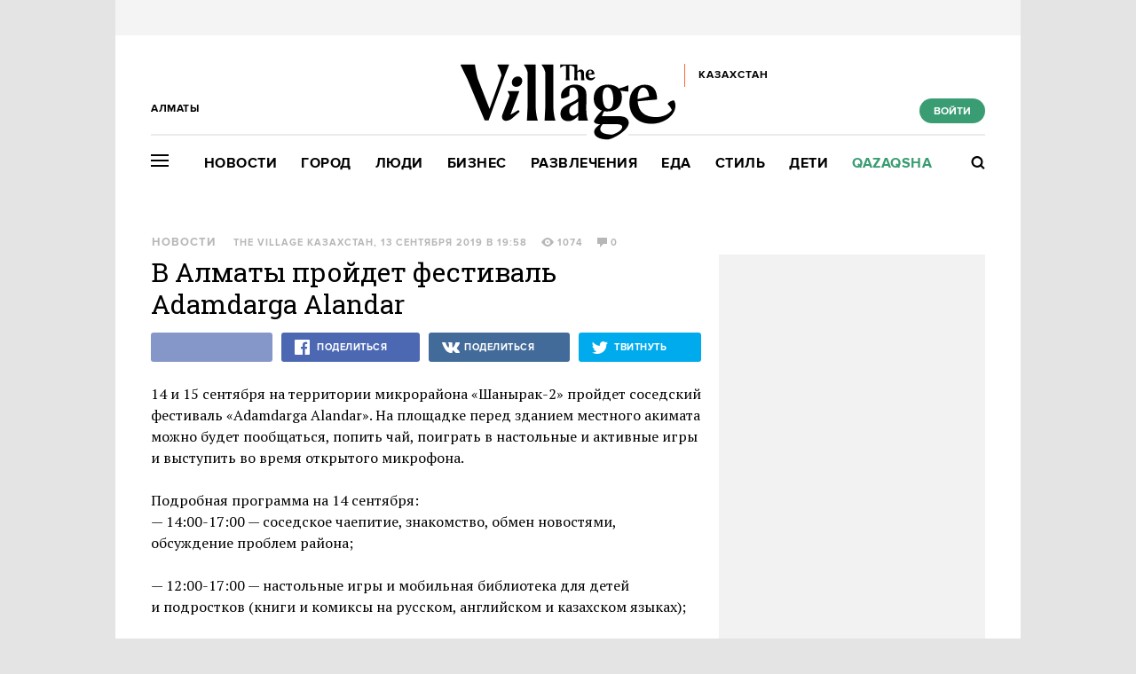

--- FILE ---
content_type: text/html; charset=utf-8
request_url: https://www.the-village-kz.com/village/city/news-city/7465-v-almaty-proydet-festival-adamdarga-alandar
body_size: 28577
content:
<!DOCTYPE HTML><html xmlns="http://www.w3.org/1999/xhtml" xmlns:og="http://ogp.me/ns#" xmlns:fb="http://ogp.me/ns/fb#"><head prefix="og: http://ogp.me/ns# fb: http://ogp.me/ns/fb# article: http://ogp.me/ns/article#"><meta charset="UTF-8"/><link rel="shortcut icon" href="https://img.the-village-kz.com/www.the-village.kz/gui/favicon-52c86a674f58da5ab5f787e0759c0683cab1eba7f869a32a78164de829b4693f.png" /><link rel="apple-touch-icon" href="https://img.the-village-kz.com/www.the-village.kz/gui/apple-touch-icon-25a734978a75196220cf344597f506d12ba8ce7edbbc0d89106305fdebf39d6b.png"/><meta name="viewport" content="width=1024"><title>В Алматы пройдет фестиваль Adamdarga Alandar — The Village Казахстан</title><link rel="canonical" href="https://www.the-village-kz.com/village/city/news-city/7465-v-almaty-proydet-festival-adamdarga-alandar"><meta property="article:author" content="https://www.the-village-kz.com/users/281" />
<meta property="article:modified_time" content="2019-09-14T04:00:28+0600" />
<meta property="article:published_time" content="2019-09-13T19:58:49+0600" />
<meta property="article:section" content="Город" />
<meta property="article:tag" content="Алматы" />
<meta property="fb:app_id" content="312754095855230" />
<meta property="og:description" content="В микрорайоне Шанырак-2," />
<meta property="og:image" content="https://img.the-village.kz/the-village.com.kz/post-og_image/-9tI7d9TqnT4JAiLp4l7sA.png" />
<meta property="og:site_name" content="The Village Казахстан" />
<meta property="og:title" content="В Алматы пройдет фестиваль Adamdarga Alandar" />
<meta property="og:type" content="article" />
<meta property="og:url" content="https://www.the-village-kz.com/village/city/news-city/7465-v-almaty-proydet-festival-adamdarga-alandar" />
<meta property="twitter:card" content="summary_large_image" />
<meta property="twitter:description" content="В микрорайоне Шанырак-2," />
<meta property="twitter:domain" content="the-village-kz.com" />
<meta property="twitter:image" content="https://img.the-village.kz/the-village.com.kz/post-og_image/-9tI7d9TqnT4JAiLp4l7sA.png" />
<meta property="twitter:site" content="@villagekz" />
<meta property="twitter:title" content="Новости. В Алматы пройдет фестиваль Adamdarga Alandar " /><link rel="alternate" type="application/rss+xml" title="Статьи — The Village Казахстан Алматы" href="/feeds.atom?city=115" />
<link rel="alternate" type="application/rss+xml" title="Статьи рубрики «Город» — The Village Казахстан Алматы" href="/feeds.atom?city=115&amp;topic=city" />
<link rel="alternate" type="application/rss+xml" title="Статьи в потоке «Новости» — The Village Казахстан Алматы" href="/feeds.atom?city=115&amp;flow=news-city" /><meta name="description" content="В микрорайоне Шанырак-2, — The Village Казахстан"/><meta name="csrf-param" content="authenticity_token" />
<meta name="csrf-token" content="NkbWJX1X9mPrnvO0jJFGyYPrJ0q/GMd/TGAtTvOItmJk0d/Dq4PQr7aC4zY2vskhB0EL34k43KybHUmOJDUO8w==" /><link rel="stylesheet" media="all" href="https://img.the-village-kz.com/www.the-village.kz/gui/application-448947e6541b4a522856e592e3b89d204ab3b3f0a723df9caa7f097a5091b57e.css" /><link rel="stylesheet" media="all" href="https://img.the-village-kz.com/www.the-village.kz/gui/style-pack-36-f72cc4ed5578b6cedf76d47bf4fb4711c114515e61e7f60110ecf4bed41fbf98.css" /><script type="text/javascript">var LAM = {CurrentUser: {"logged_in":false},CurrentCity: {"id":115,"name":"Алматы","in_name":"Алматы","permalink":"almaty","short_name":"Алматы","country_name":"Казахстан","country_english_name":"Kazakhstan","country_code":"KZ"},GeoCity: {"id":59252,"name":"Сиэтл","in_name":"translation missing: ru.activerecord.city.in Сиэтл","permalink":"seattle","short_name":"Сиэтл","country_name":"Соединенные Штаты","country_english_name":"United States","country_code":"US"},Request: { ip: "3.128.32.48" },Components: {},Apps: {},Applications: {},Utils: {},Observer: {},Debug: function() { if (window.console) console.log(arguments); },DustGlobals: {lazy_img: },WidgetsContent: { interesting_posts: {"posts":[{"id":42955,"published":true,"is_featured":true,"is_any_featured":true,"is_super_featured":false,"is_news_post":false,"title":"Самые громкие события 2025 года в Казахстане","title_for_cover":"Самые громкие события 2025 года в Казахстане","full_name":"The Village Казахстан","cover_color":"ffffff","url_params":{"space":"village","topic":"city","flow":"itogi","post":"42955-samye-gromkie-sobytiya-2025-goda-v-kazahstane"},"space":"The Village","topic":"Город","flow":"Итоги года","flow_id":981,"user":281,"published_at":"2025-12-29T17:15:56.000+05:00","url":"/village/city/itogi/42955-samye-gromkie-sobytiya-2025-goda-v-kazahstane","image_featured":"https://img.the-village-kz.com/the-village.com.kz/post-image_featured/xZp8lIRiGwPqCe9yn57Pcg-default.png","image_featured_meta":{"w":300,"h":201},"image":"https://img.the-village-kz.com/the-village.com.kz/post-image/FbFiNKlFbyUNMQ7oE9oYEw-big.png","image_orig":"https://img.the-village-kz.com/the-village.com.kz/post-image/FbFiNKlFbyUNMQ7oE9oYEw.png","image_thumbnail":"https://img.the-village-kz.com/the-village.com.kz/post-image/FbFiNKlFbyUNMQ7oE9oYEw-thumbnail.png","cover":"https://img.the-village-kz.com/the-village.com.kz/post-cover/PWeoqnnkCdsRrw35jD677w-default.png","cover_style_id":2,"comments_count":0,"views_count":2249,"is_online":false,"body_preamble":"Насилие над женщинами, преследование СМИ, концерты и футбол","weight":2,"badge_hide_title":false,"layout":null,"theme":null,"is_promoted":false,"promoted_color":"5594D7","promoted_name":"","cover_original":"https://img.the-village-kz.com/the-village.com.kz/post-cover/PWeoqnnkCdsRrw35jD677w.png","user_name":"The Village Казахстан","image_featured_double":"https://img.the-village-kz.com/the-village.com.kz/post-image_featured/xZp8lIRiGwPqCe9yn57Pcg-double.png","city_for_badge":false,"microformat":false,"style_pack_id":26,"fresh":false,"with_missing_images":false,"is_important":false,"badge_updated_at":null,"fresh_at":"2025-12-29T17:15:56.000+05:00"},{"id":42899,"published":true,"is_featured":true,"is_any_featured":true,"is_super_featured":false,"is_news_post":false,"title":"«Ты живешь как по расписанию: Измерения, уколы, перекусы, ограничения»","title_for_cover":"«Ты живешь как по расписанию: Измерения, уколы, перекусы, ограничения»","full_name":"The Village Казахстан","cover_color":"ffffff","url_params":{"space":"village","topic":"city","flow":"asking-question","post":"42899-ty-zhivesh-kak-po-raspisaniyu-izmereniya-ukoly-perekusy-ogranicheniya"},"space":"The Village","topic":"Город","flow":"Есть вопрос","flow_id":671,"user":281,"published_at":"2025-12-24T15:39:32.000+05:00","url":"/village/city/asking-question/42899-ty-zhivesh-kak-po-raspisaniyu-izmereniya-ukoly-perekusy-ogranicheniya","image_featured":"https://img.the-village-kz.com/the-village.com.kz/post-image_featured/THJ3NK2vvM_8rWb-BG_kgQ-default.png","image_featured_meta":{"w":300,"h":201},"image":"https://img.the-village-kz.com/the-village.com.kz/post-image/BTrFVC5a0kYjmFuXOMmEdw-big.png","image_orig":"https://img.the-village-kz.com/the-village.com.kz/post-image/BTrFVC5a0kYjmFuXOMmEdw.png","image_thumbnail":"https://img.the-village-kz.com/the-village.com.kz/post-image/BTrFVC5a0kYjmFuXOMmEdw-thumbnail.png","cover":"https://img.the-village-kz.com/the-village.com.kz/post-cover/mT_Wvpk6fk7-x2dY5gIZIQ-default.png","cover_style_id":2,"comments_count":0,"views_count":1466,"is_online":false,"body_preamble":"С какими трудностями сталкиваются диабетики в Казахстане","weight":2,"badge_hide_title":false,"layout":null,"theme":null,"is_promoted":false,"promoted_color":"5594D7","promoted_name":"","cover_original":"https://img.the-village-kz.com/the-village.com.kz/post-cover/mT_Wvpk6fk7-x2dY5gIZIQ.png","user_name":"The Village Казахстан","image_featured_double":"https://img.the-village-kz.com/the-village.com.kz/post-image_featured/THJ3NK2vvM_8rWb-BG_kgQ-double.png","city_for_badge":false,"microformat":false,"style_pack_id":26,"fresh":false,"with_missing_images":false,"is_important":false,"badge_updated_at":null,"fresh_at":"2025-12-24T15:39:32.000+05:00"},{"id":42965,"published":true,"is_featured":true,"is_any_featured":true,"is_super_featured":false,"is_news_post":false,"title":"Как в Казахстане судят и забывают жертв Қаңтара","title_for_cover":"Как в Казахстане судят и забывают жертв Қаңтара","full_name":"The Village Казахстан","cover_color":"ffffff","url_params":{"space":"village","topic":"city","flow":"ustory","post":"42965-kak-v-kazahstane-sudyat-i-zabyvayut-zhertv-a-tara"},"space":"The Village","topic":"Город","flow":"Истории","flow_id":1081,"user":281,"published_at":"2025-12-31T11:54:43.000+05:00","url":"/village/city/ustory/42965-kak-v-kazahstane-sudyat-i-zabyvayut-zhertv-a-tara","image_featured":"https://img.the-village-kz.com/the-village.com.kz/post-image_featured/Zn_qhevj8zuy6mMaLvPQOg-default.png","image_featured_meta":{"w":300,"h":201},"image":"https://img.the-village-kz.com/the-village.com.kz/post-image/MB71twnMHfpmJaY-JfFUHw-big.png","image_orig":"https://img.the-village-kz.com/the-village.com.kz/post-image/MB71twnMHfpmJaY-JfFUHw.png","image_thumbnail":"https://img.the-village-kz.com/the-village.com.kz/post-image/MB71twnMHfpmJaY-JfFUHw-thumbnail.png","cover":"https://img.the-village-kz.com/the-village.com.kz/post-cover/aPcfNTrz8Vw4R72YLwJyEw-default.png","cover_style_id":2,"comments_count":0,"views_count":1413,"is_online":false,"body_preamble":"Рассказываем о судебных делах","weight":2,"badge_hide_title":false,"layout":null,"theme":null,"is_promoted":false,"promoted_color":"5594D7","promoted_name":"","cover_original":"https://img.the-village-kz.com/the-village.com.kz/post-cover/aPcfNTrz8Vw4R72YLwJyEw.png","user_name":"The Village Казахстан","image_featured_double":"https://img.the-village-kz.com/the-village.com.kz/post-image_featured/Zn_qhevj8zuy6mMaLvPQOg-double.png","city_for_badge":false,"microformat":false,"style_pack_id":26,"fresh":false,"with_missing_images":false,"is_important":false,"badge_updated_at":null,"fresh_at":"2025-12-31T11:54:43.000+05:00"},{"id":42971,"published":true,"is_featured":true,"is_any_featured":true,"is_super_featured":false,"is_news_post":false,"title":"Новый год, который пошёл не по плану: Поезда, метели и любовь во время Қаңтара","title_for_cover":"Новый год, который пошёл не по плану: Поезда, метели и любовь во время Қаңтара","full_name":"The Village Казахстан","cover_color":"ffffff","url_params":{"space":"village","topic":"city","flow":"ustory","post":"42971-novyy-god-kotoryy-poshyol-ne-po-planu-poezda-meteli-i-lyubov-vo-vremya-a-tara"},"space":"The Village","topic":"Город","flow":"Истории","flow_id":1081,"user":281,"published_at":"2025-12-31T11:59:23.000+05:00","url":"/village/city/ustory/42971-novyy-god-kotoryy-poshyol-ne-po-planu-poezda-meteli-i-lyubov-vo-vremya-a-tara","image_featured":"https://img.the-village-kz.com/the-village.com.kz/post-image_featured/_J_QSV3gcOD9gdSeTkHhbA-default.png","image_featured_meta":{"w":300,"h":201},"image":"https://img.the-village-kz.com/the-village.com.kz/post-image/vXYg5gsdCZ2kaS3Z_gYBFw-big.png","image_orig":"https://img.the-village-kz.com/the-village.com.kz/post-image/vXYg5gsdCZ2kaS3Z_gYBFw.png","image_thumbnail":"https://img.the-village-kz.com/the-village.com.kz/post-image/vXYg5gsdCZ2kaS3Z_gYBFw-thumbnail.png","cover":"https://img.the-village-kz.com/the-village.com.kz/post-cover/ldubMHzsr8OyBIcB71_Q6Q-default.png","cover_style_id":2,"comments_count":0,"views_count":1273,"is_online":false,"body_preamble":"Собрали теплые праздничные истории","weight":2,"badge_hide_title":false,"layout":null,"theme":null,"is_promoted":false,"promoted_color":"5594D7","promoted_name":"","cover_original":"https://img.the-village-kz.com/the-village.com.kz/post-cover/ldubMHzsr8OyBIcB71_Q6Q.png","user_name":"The Village Казахстан","image_featured_double":"https://img.the-village-kz.com/the-village.com.kz/post-image_featured/_J_QSV3gcOD9gdSeTkHhbA-double.png","city_for_badge":false,"microformat":false,"style_pack_id":26,"fresh":false,"with_missing_images":false,"is_important":false,"badge_updated_at":null,"fresh_at":"2025-12-31T11:59:23.000+05:00"},{"id":42989,"published":true,"is_featured":true,"is_any_featured":true,"is_super_featured":false,"is_news_post":false,"title":"«Қаңтар — это боль, ее нельзя просто подмести под ковер, раны так не заживают»","title_for_cover":"«Қаңтар — это боль, ее нельзя просто подмести под ковер, раны так не заживают»","full_name":"The Village Казахстан","cover_color":"ffffff","url_params":{"space":"village","topic":"city","flow":"ustory","post":"42989-a-tar-eto-bol-ee-nelzya-prosto-podmesti-pod-kover-rany-tak-ne-zazhivayut"},"space":"The Village","topic":"Город","flow":"Истории","flow_id":1081,"user":281,"published_at":"2026-01-05T15:31:42.000+05:00","url":"/village/city/ustory/42989-a-tar-eto-bol-ee-nelzya-prosto-podmesti-pod-kover-rany-tak-ne-zazhivayut","image_featured":"https://img.the-village-kz.com/the-village.com.kz/post-image_featured/28EvuKSuoYMTEGBnBoxN3Q-default.png","image_featured_meta":{"w":300,"h":201},"image":"https://img.the-village-kz.com/the-village.com.kz/post-image/elWwuEUmdC82BPsUIztReg-big.png","image_orig":"https://img.the-village-kz.com/the-village.com.kz/post-image/elWwuEUmdC82BPsUIztReg.png","image_thumbnail":"https://img.the-village-kz.com/the-village.com.kz/post-image/elWwuEUmdC82BPsUIztReg-thumbnail.png","cover":"https://img.the-village-kz.com/the-village.com.kz/post-cover/6FW9zP9kjXy9c6XulRR_cg-default.png","cover_style_id":2,"comments_count":0,"views_count":1157,"is_online":false,"body_preamble":"Журналистка, активист, предпринимательница и врач — о Январской трагедии","weight":2,"badge_hide_title":false,"layout":null,"theme":null,"is_promoted":false,"promoted_color":"5594D7","promoted_name":"","cover_original":"https://img.the-village-kz.com/the-village.com.kz/post-cover/6FW9zP9kjXy9c6XulRR_cg.png","user_name":"The Village Казахстан","image_featured_double":"https://img.the-village-kz.com/the-village.com.kz/post-image_featured/28EvuKSuoYMTEGBnBoxN3Q-double.png","city_for_badge":false,"microformat":false,"style_pack_id":26,"fresh":false,"with_missing_images":false,"is_important":false,"badge_updated_at":null,"fresh_at":"2026-01-05T15:31:42.000+05:00"},{"id":43107,"published":true,"is_featured":true,"is_any_featured":true,"is_super_featured":false,"is_news_post":false,"title":"Выполнили ли чиновники свои обещания в 2025 году","title_for_cover":"Выполнили ли чиновники свои обещания в 2025 году","full_name":"The Village Казахстан","cover_color":"000000","url_params":{"space":"village","topic":"city","flow":"asking-question","post":"43107-vypolnili-li-chinovniki-svoi-obeschaniya-v-2025-godu"},"space":"The Village","topic":"Город","flow":"Есть вопрос","flow_id":671,"user":281,"published_at":"2026-01-15T15:37:17.000+05:00","url":"/village/city/asking-question/43107-vypolnili-li-chinovniki-svoi-obeschaniya-v-2025-godu","image_featured":"https://img.the-village-kz.com/the-village.com.kz/post-image_featured/g6mYzQ7Qjq1J1_hpgjIx8w-default.png","image_featured_meta":{"w":300,"h":201},"image":"https://img.the-village-kz.com/the-village.com.kz/post-image/6WDOM2t5hUoM7tfIRKkzpw-big.png","image_orig":"https://img.the-village-kz.com/the-village.com.kz/post-image/6WDOM2t5hUoM7tfIRKkzpw.png","image_thumbnail":"https://img.the-village-kz.com/the-village.com.kz/post-image/6WDOM2t5hUoM7tfIRKkzpw-thumbnail.png","cover":"https://img.the-village-kz.com/the-village.com.kz/post-cover/yW_CeJHmrsOYpN7zCC-gTg-default.png","cover_style_id":2,"comments_count":0,"views_count":466,"is_online":false,"body_preamble":"Проверяем результаты","weight":2,"badge_hide_title":false,"layout":null,"theme":null,"is_promoted":false,"promoted_color":"5594D7","promoted_name":"","cover_original":"https://img.the-village-kz.com/the-village.com.kz/post-cover/yW_CeJHmrsOYpN7zCC-gTg.png","user_name":"The Village Казахстан","image_featured_double":"https://img.the-village-kz.com/the-village.com.kz/post-image_featured/g6mYzQ7Qjq1J1_hpgjIx8w-double.png","city_for_badge":false,"microformat":false,"style_pack_id":26,"fresh":false,"with_missing_images":false,"is_important":false,"badge_updated_at":null,"fresh_at":"2026-01-15T15:37:17.000+05:00"}]}, first_line: {"rows":{"posts":[{"id":42787,"published":true,"is_featured":true,"is_any_featured":true,"is_super_featured":false,"is_news_post":false,"title":"Хотите почувствовать себя героем «Очень странных дел» или супергеройского комикса?","title_for_cover":"Хотите почувствовать себя героем «Очень странных дел» или супергеройского комикса?","full_name":"The Village Specials","cover_color":"ffffff","url_params":{"space":"village","topic":"weekend","flow":"specials-weekend","post":"42787-hotite-pochuvstvovat-sebya-geroem-ochen-strannyh-del-lyubimogo-multfilma-ili-supergeroyskogo-komi"},"space":"The Village","topic":"Развлечения","flow":"Спецпроекты","flow_id":1155,"user":325,"published_at":"2025-12-15T15:57:16.000+05:00","url":"/village/weekend/specials-weekend/42787-hotite-pochuvstvovat-sebya-geroem-ochen-strannyh-del-lyubimogo-multfilma-ili-supergeroyskogo-komi","image_featured":"https://img.the-village-kz.com/the-village.com.kz/post-image_featured/dYOvjBj8lDvDbtaT27SMiQ-default.png","image_featured_meta":{"w":300,"h":201},"image":"https://img.the-village-kz.com/the-village.com.kz/post-image/ZnYQWyh4ELpxgxsniNvF2A-big.png","image_orig":"https://img.the-village-kz.com/the-village.com.kz/post-image/ZnYQWyh4ELpxgxsniNvF2A.png","image_thumbnail":"https://img.the-village-kz.com/the-village.com.kz/post-image/ZnYQWyh4ELpxgxsniNvF2A-thumbnail.png","cover":"https://img.the-village-kz.com/the-village.com.kz/post-cover/sjqU2EKqty0kC_LgxiOS0g-default.png","cover_style_id":2,"comments_count":0,"views_count":2191,"is_online":false,"body_preamble":"Мы нашли целый остров для фанатов мультивселенных!","weight":2,"badge_hide_title":false,"layout":null,"theme":null,"is_promoted":true,"promoted_color":"5594D7","promoted_name":"СПЕЦПРОЕКТ","cover_original":"https://img.the-village-kz.com/the-village.com.kz/post-cover/sjqU2EKqty0kC_LgxiOS0g.png","user_name":"The Village Specials","image_featured_double":"https://img.the-village-kz.com/the-village.com.kz/post-image_featured/dYOvjBj8lDvDbtaT27SMiQ-double.png","city_for_badge":false,"microformat":false,"style_pack_id":26,"fresh":false,"with_missing_images":false,"is_important":false,"badge_updated_at":null,"fresh_at":"2025-12-15T15:57:16.000+05:00"},{"id":43175,"published":true,"is_featured":true,"is_any_featured":true,"is_super_featured":false,"is_news_post":false,"title":"«Ты летишь в сторону заката и тебе открывается прекрасный вид, недоступный людям на земле»","title_for_cover":"«Ты летишь в сторону заката и тебе открывается прекрасный вид, недоступный людям на земле»","full_name":"The Village Казахстан","cover_color":"ffffff","url_params":{"space":"village","topic":"people","flow":"experience","post":"43175-ty-letish-v-storonu-zakata-i-tebe-otkryvaetsya-prekrasnyy-vid-nedostupnyy-lyudyam-na-zemle"},"space":"The Village","topic":"Люди","flow":"Личный опыт","flow_id":687,"user":281,"published_at":"2026-01-20T17:16:02.000+05:00","url":"/village/people/experience/43175-ty-letish-v-storonu-zakata-i-tebe-otkryvaetsya-prekrasnyy-vid-nedostupnyy-lyudyam-na-zemle","image_featured":"https://img.the-village-kz.com/the-village.com.kz/post-image_featured/hMa2UymftzjYNhP7TZMfdA-default.png","image_featured_meta":{"w":300,"h":201},"image":"https://img.the-village-kz.com/the-village.com.kz/post-image/eA0aEh6SX0hiQVm6MdktHQ-big.png","image_orig":"https://img.the-village-kz.com/the-village.com.kz/post-image/eA0aEh6SX0hiQVm6MdktHQ.png","image_thumbnail":"https://img.the-village-kz.com/the-village.com.kz/post-image/eA0aEh6SX0hiQVm6MdktHQ-thumbnail.png","cover":"https://img.the-village-kz.com/the-village.com.kz/post-cover/OA01rAdKbGWqhjcQ4kATgw-default.png","cover_style_id":2,"comments_count":0,"views_count":140,"is_online":false,"body_preamble":"Поговорили с пилотом региональной авиации","weight":2,"badge_hide_title":false,"layout":null,"theme":null,"is_promoted":false,"promoted_color":"5594D7","promoted_name":"","cover_original":"https://img.the-village-kz.com/the-village.com.kz/post-cover/OA01rAdKbGWqhjcQ4kATgw.png","user_name":"The Village Казахстан","image_featured_double":"https://img.the-village-kz.com/the-village.com.kz/post-image_featured/hMa2UymftzjYNhP7TZMfdA-double.png","city_for_badge":false,"microformat":false,"style_pack_id":26,"fresh":true,"with_missing_images":false,"is_important":false,"badge_updated_at":null,"fresh_at":"2026-01-20T17:16:02.000+05:00"},{"id":43161,"published":true,"is_featured":true,"is_any_featured":true,"is_super_featured":false,"is_news_post":false,"title":"Как не дать громким обещаниям компаний себя обмануть","title_for_cover":"Как не дать громким обещаниям компаний себя обмануть","full_name":"The Village Казахстан","cover_color":"ffffff","url_params":{"space":"village","topic":"city","flow":"asking-question","post":"43161-kak-ne-dat-gromkim-obeschaniyam-kompaniy-sebya-obmanut"},"space":"The Village","topic":"Город","flow":"Есть вопрос","flow_id":671,"user":281,"published_at":"2026-01-20T15:12:03.000+05:00","url":"/village/city/asking-question/43161-kak-ne-dat-gromkim-obeschaniyam-kompaniy-sebya-obmanut","image_featured":"https://img.the-village-kz.com/the-village.com.kz/post-image_featured/fgky_PsGRAP52U76eNesGw-default.png","image_featured_meta":{"w":300,"h":201},"image":"https://img.the-village-kz.com/the-village.com.kz/post-image/FpQOWURxfR-If1McFI9UUg-big.png","image_orig":"https://img.the-village-kz.com/the-village.com.kz/post-image/FpQOWURxfR-If1McFI9UUg.png","image_thumbnail":"https://img.the-village-kz.com/the-village.com.kz/post-image/FpQOWURxfR-If1McFI9UUg-thumbnail.png","cover":"https://img.the-village-kz.com/the-village.com.kz/post-cover/PDyRUj1YkcFuPrcEHh77aQ-default.png","cover_style_id":2,"comments_count":0,"views_count":152,"is_online":false,"body_preamble":"Разбор кейсов","weight":2,"badge_hide_title":false,"layout":null,"theme":null,"is_promoted":false,"promoted_color":"5594D7","promoted_name":"","cover_original":"https://img.the-village-kz.com/the-village.com.kz/post-cover/PDyRUj1YkcFuPrcEHh77aQ.png","user_name":"The Village Казахстан","image_featured_double":"https://img.the-village-kz.com/the-village.com.kz/post-image_featured/fgky_PsGRAP52U76eNesGw-double.png","city_for_badge":false,"microformat":false,"style_pack_id":26,"fresh":true,"with_missing_images":false,"is_important":false,"badge_updated_at":null,"fresh_at":"2026-01-20T15:12:03.000+05:00"},{"id":43153,"published":true,"is_featured":true,"is_any_featured":true,"is_super_featured":false,"is_news_post":false,"title":"«Нас всегда учат, что правила в авиации написаны кровью»","title_for_cover":"«Нас всегда учат, что правила в авиации написаны кровью»","full_name":"The Village Казахстан","cover_color":"ffffff","url_params":{"space":"village","topic":"people","flow":"experience","post":"43153-nas-vsegda-uchat-chto-pravila-v-aviatsii-napisany-krovyu"},"space":"The Village","topic":"Люди","flow":"Личный опыт","flow_id":687,"user":281,"published_at":"2026-01-19T15:07:46.000+05:00","url":"/village/people/experience/43153-nas-vsegda-uchat-chto-pravila-v-aviatsii-napisany-krovyu","image_featured":"https://img.the-village-kz.com/the-village.com.kz/post-image_featured/2NwDRfLdCiTPFL2LeiCjKw-default.png","image_featured_meta":{"w":300,"h":201},"image":"https://img.the-village-kz.com/the-village.com.kz/post-image/kkTdEVPiHY1qGZm0wqzG0g-big.png","image_orig":"https://img.the-village-kz.com/the-village.com.kz/post-image/kkTdEVPiHY1qGZm0wqzG0g.png","image_thumbnail":"https://img.the-village-kz.com/the-village.com.kz/post-image/kkTdEVPiHY1qGZm0wqzG0g-thumbnail.png","cover":"https://img.the-village-kz.com/the-village.com.kz/post-cover/73Fp-u278iwymE5JnqWsQw-default.png","cover_style_id":2,"comments_count":0,"views_count":271,"is_online":false,"body_preamble":"Поговорили с наземным диспетчером и авиационным механиком","weight":2,"badge_hide_title":false,"layout":null,"theme":null,"is_promoted":false,"promoted_color":"5594D7","promoted_name":"","cover_original":"https://img.the-village-kz.com/the-village.com.kz/post-cover/73Fp-u278iwymE5JnqWsQw.png","user_name":"The Village Казахстан","image_featured_double":"https://img.the-village-kz.com/the-village.com.kz/post-image_featured/2NwDRfLdCiTPFL2LeiCjKw-double.png","city_for_badge":false,"microformat":false,"style_pack_id":26,"fresh":false,"with_missing_images":false,"is_important":false,"badge_updated_at":null,"fresh_at":"2026-01-19T15:07:46.000+05:00"},{"id":43129,"published":true,"is_featured":true,"is_any_featured":true,"is_super_featured":false,"is_news_post":false,"title":"Почему все обожают «Фрирен» ","title_for_cover":"Почему все обожают «Фрирен» ","full_name":"The Village Казахстан","cover_color":"ffffff","url_params":{"space":"village","topic":"weekend","flow":"tv","post":"43129-pochemu-vse-obozhayut-friren"},"space":"The Village","topic":"Развлечения","flow":"Сериалы","flow_id":1169,"user":281,"published_at":"2026-01-16T18:31:15.000+05:00","url":"/village/weekend/tv/43129-pochemu-vse-obozhayut-friren","image_featured":"https://img.the-village-kz.com/the-village.com.kz/post-image_featured/OZ0Hg32e0u3QACnIW-reUw-default.png","image_featured_meta":{"w":300,"h":201},"image":"https://img.the-village-kz.com/the-village.com.kz/post-image/5gGywUPM9in4mIzdYrAkHQ-big.png","image_orig":"https://img.the-village-kz.com/the-village.com.kz/post-image/5gGywUPM9in4mIzdYrAkHQ.png","image_thumbnail":"https://img.the-village-kz.com/the-village.com.kz/post-image/5gGywUPM9in4mIzdYrAkHQ-thumbnail.png","cover":"https://img.the-village-kz.com/the-village.com.kz/post-cover/SG7-h4Zkf-1Ws8s5aWhiNA-default.png","cover_style_id":2,"comments_count":0,"views_count":1054,"is_online":false,"body_preamble":"Медитативная история о нестареющей эльфийке, осознавшей скоротечность человеческой жизни","weight":2,"badge_hide_title":false,"layout":null,"theme":null,"is_promoted":false,"promoted_color":"5594D7","promoted_name":"","cover_original":"https://img.the-village-kz.com/the-village.com.kz/post-cover/SG7-h4Zkf-1Ws8s5aWhiNA.png","user_name":"The Village Казахстан","image_featured_double":"https://img.the-village-kz.com/the-village.com.kz/post-image_featured/OZ0Hg32e0u3QACnIW-reUw-double.png","city_for_badge":false,"microformat":false,"style_pack_id":26,"fresh":false,"with_missing_images":false,"is_important":false,"badge_updated_at":null,"fresh_at":"2026-01-16T18:31:15.000+05:00"},{"id":43119,"published":true,"is_featured":true,"is_any_featured":true,"is_super_featured":false,"is_news_post":false,"title":"Рыцарь Семи Королевств","title_for_cover":"Рыцарь Семи Королевств","full_name":"The Village Казахстан","cover_color":"ffffff","url_params":{"space":"village","topic":"weekend","flow":"tv","post":"43119-rytsar-semi-korolevstv"},"space":"The Village","topic":"Развлечения","flow":"Сериалы","flow_id":1169,"user":281,"published_at":"2026-01-16T15:19:13.000+05:00","url":"/village/weekend/tv/43119-rytsar-semi-korolevstv","image_featured":"https://img.the-village-kz.com/the-village.com.kz/post-image_featured/nAGJa4kPgXrC8H59P-fcrg-default.png","image_featured_meta":{"w":300,"h":201},"image":"https://img.the-village-kz.com/the-village.com.kz/post-image/gUtFH4nVpqTRG5Aoud7Gqw-big.png","image_orig":"https://img.the-village-kz.com/the-village.com.kz/post-image/gUtFH4nVpqTRG5Aoud7Gqw.png","image_thumbnail":"https://img.the-village-kz.com/the-village.com.kz/post-image/gUtFH4nVpqTRG5Aoud7Gqw-thumbnail.png","cover":"https://img.the-village-kz.com/the-village.com.kz/post-cover/lZdG078Za7Vtc5VjbSW91g-default.png","cover_style_id":2,"comments_count":0,"views_count":1668,"is_online":false,"body_preamble":"Новый сериал от HBO между «Игрой Престолов» и «Домом Дракона»","weight":2,"badge_hide_title":false,"layout":null,"theme":null,"is_promoted":false,"promoted_color":"5594D7","promoted_name":"","cover_original":"https://img.the-village-kz.com/the-village.com.kz/post-cover/lZdG078Za7Vtc5VjbSW91g.png","user_name":"The Village Казахстан","image_featured_double":"https://img.the-village-kz.com/the-village.com.kz/post-image_featured/nAGJa4kPgXrC8H59P-fcrg-double.png","city_for_badge":false,"microformat":false,"style_pack_id":26,"fresh":false,"with_missing_images":false,"is_important":false,"badge_updated_at":null,"fresh_at":"2026-01-16T15:19:13.000+05:00"},{"id":43107,"published":true,"is_featured":true,"is_any_featured":true,"is_super_featured":false,"is_news_post":false,"title":"Выполнили ли чиновники свои обещания в 2025 году","title_for_cover":"Выполнили ли чиновники свои обещания в 2025 году","full_name":"The Village Казахстан","cover_color":"000000","url_params":{"space":"village","topic":"city","flow":"asking-question","post":"43107-vypolnili-li-chinovniki-svoi-obeschaniya-v-2025-godu"},"space":"The Village","topic":"Город","flow":"Есть вопрос","flow_id":671,"user":281,"published_at":"2026-01-15T15:37:17.000+05:00","url":"/village/city/asking-question/43107-vypolnili-li-chinovniki-svoi-obeschaniya-v-2025-godu","image_featured":"https://img.the-village-kz.com/the-village.com.kz/post-image_featured/g6mYzQ7Qjq1J1_hpgjIx8w-default.png","image_featured_meta":{"w":300,"h":201},"image":"https://img.the-village-kz.com/the-village.com.kz/post-image/6WDOM2t5hUoM7tfIRKkzpw-big.png","image_orig":"https://img.the-village-kz.com/the-village.com.kz/post-image/6WDOM2t5hUoM7tfIRKkzpw.png","image_thumbnail":"https://img.the-village-kz.com/the-village.com.kz/post-image/6WDOM2t5hUoM7tfIRKkzpw-thumbnail.png","cover":"https://img.the-village-kz.com/the-village.com.kz/post-cover/yW_CeJHmrsOYpN7zCC-gTg-default.png","cover_style_id":2,"comments_count":0,"views_count":466,"is_online":false,"body_preamble":"Проверяем результаты","weight":2,"badge_hide_title":false,"layout":null,"theme":null,"is_promoted":false,"promoted_color":"5594D7","promoted_name":"","cover_original":"https://img.the-village-kz.com/the-village.com.kz/post-cover/yW_CeJHmrsOYpN7zCC-gTg.png","user_name":"The Village Казахстан","image_featured_double":"https://img.the-village-kz.com/the-village.com.kz/post-image_featured/g6mYzQ7Qjq1J1_hpgjIx8w-double.png","city_for_badge":false,"microformat":false,"style_pack_id":26,"fresh":false,"with_missing_images":false,"is_important":false,"badge_updated_at":null,"fresh_at":"2026-01-15T15:37:17.000+05:00"},{"id":43099,"published":true,"is_featured":true,"is_any_featured":true,"is_super_featured":false,"is_news_post":false,"title":"«Казахстанцы в большей степени коллективисты, а в Венгрии люди индивидуалистичны»","title_for_cover":"«Казахстанцы в большей степени коллективисты, а в Венгрии люди индивидуалистичны»","full_name":"The Village Казахстан","cover_color":"ffffff","url_params":{"space":"village","topic":"people","flow":"experience","post":"43099-kazahstantsy-v-bolshey-stepeni-kollektivisty-a-v-vengrii-lyudi-individualistichny"},"space":"The Village","topic":"Люди","flow":"Личный опыт","flow_id":687,"user":281,"published_at":"2026-01-14T16:17:08.000+05:00","url":"/village/people/experience/43099-kazahstantsy-v-bolshey-stepeni-kollektivisty-a-v-vengrii-lyudi-individualistichny","image_featured":"https://img.the-village-kz.com/the-village.com.kz/post-image_featured/eZdrzTQXJia17QpF6iPYFw-default.png","image_featured_meta":{"w":300,"h":201},"image":"https://img.the-village-kz.com/the-village.com.kz/post-image/B7eKuGso4AC-rk5ctiHTIQ-big.png","image_orig":"https://img.the-village-kz.com/the-village.com.kz/post-image/B7eKuGso4AC-rk5ctiHTIQ.png","image_thumbnail":"https://img.the-village-kz.com/the-village.com.kz/post-image/B7eKuGso4AC-rk5ctiHTIQ-thumbnail.png","cover":"https://img.the-village-kz.com/the-village.com.kz/post-cover/lEiAouWr8gkDqiY0X1tPsg-default.png","cover_style_id":2,"comments_count":0,"views_count":558,"is_online":false,"body_preamble":"Студенты об учебе в венгерских университетах","weight":2,"badge_hide_title":false,"layout":null,"theme":null,"is_promoted":false,"promoted_color":"5594D7","promoted_name":"","cover_original":"https://img.the-village-kz.com/the-village.com.kz/post-cover/lEiAouWr8gkDqiY0X1tPsg.png","user_name":"The Village Казахстан","image_featured_double":"https://img.the-village-kz.com/the-village.com.kz/post-image_featured/eZdrzTQXJia17QpF6iPYFw-double.png","city_for_badge":false,"microformat":false,"style_pack_id":26,"fresh":false,"with_missing_images":false,"is_important":false,"badge_updated_at":null,"fresh_at":"2026-01-14T16:17:08.000+05:00"},{"id":43039,"published":true,"is_featured":true,"is_any_featured":true,"is_super_featured":false,"is_news_post":false,"title":"Как построить карьеру за рубежом?","title_for_cover":"Как построить карьеру за рубежом?","full_name":"The Village Specials","cover_color":"ffffff","url_params":{"space":"village","topic":"service-shopping","flow":"style-specials","post":"43039-kak-postroit-karieru-za-rubezhom"},"space":"The Village","topic":"Стиль","flow":"Спецпроект","flow_id":1343,"user":325,"published_at":"2026-01-13T18:01:59.000+05:00","url":"/village/service-shopping/style-specials/43039-kak-postroit-karieru-za-rubezhom","image_featured":"https://img.the-village-kz.com/the-village.com.kz/post-image_featured/3_HLDVbAwHK15BYts4aezw-default.png","image_featured_meta":{"w":300,"h":195},"image":"https://img.the-village-kz.com/the-village.com.kz/post-image/h6orVxzidWbe3mvozLFfUw-big.png","image_orig":"https://img.the-village-kz.com/the-village.com.kz/post-image/h6orVxzidWbe3mvozLFfUw.png","image_thumbnail":"https://img.the-village-kz.com/the-village.com.kz/post-image/h6orVxzidWbe3mvozLFfUw-thumbnail.png","cover":"https://img.the-village-kz.com/the-village.com.kz/post-cover/IyuU3F9Or6Xclv1gHVe9DA-default.png","cover_style_id":2,"comments_count":0,"views_count":620,"is_online":false,"body_preamble":"3 истории работников ФМК, для которых международная карьера стала реальностью","weight":2,"badge_hide_title":false,"layout":null,"theme":null,"is_promoted":true,"promoted_color":"f2360c","promoted_name":"СПЕЦПРОЕКТ","cover_original":"https://img.the-village-kz.com/the-village.com.kz/post-cover/IyuU3F9Or6Xclv1gHVe9DA.png","user_name":"The Village Specials","image_featured_double":"https://img.the-village-kz.com/the-village.com.kz/post-image_featured/3_HLDVbAwHK15BYts4aezw-double.png","city_for_badge":false,"microformat":false,"style_pack_id":26,"fresh":false,"with_missing_images":false,"is_important":false,"badge_updated_at":null,"fresh_at":"2026-01-13T18:01:59.000+05:00"},{"id":43063,"published":true,"is_featured":true,"is_any_featured":true,"is_super_featured":false,"is_news_post":false,"title":"Почему «Магическая битва» — это главное аниме 2020-х","title_for_cover":"Почему «Магическая битва» — это главное аниме 2020-х","full_name":"The Village Казахстан","cover_color":"ffffff","url_params":{"space":"village","topic":"weekend","flow":"tv","post":"43063-pochemu-magicheskaya-bitva-eto-glavnoe-anime-2020-h"},"space":"The Village","topic":"Развлечения","flow":"Сериалы","flow_id":1169,"user":281,"published_at":"2026-01-12T17:17:37.000+05:00","url":"/village/weekend/tv/43063-pochemu-magicheskaya-bitva-eto-glavnoe-anime-2020-h","image_featured":"https://img.the-village-kz.com/the-village.com.kz/post-image_featured/wHbOJ4N_QOUO0Hez1ZV5vw-default.png","image_featured_meta":{"w":300,"h":201},"image":"https://img.the-village-kz.com/the-village.com.kz/post-image/UvCfokvyVf_5U_WkzaDzOQ-big.png","image_orig":"https://img.the-village-kz.com/the-village.com.kz/post-image/UvCfokvyVf_5U_WkzaDzOQ.png","image_thumbnail":"https://img.the-village-kz.com/the-village.com.kz/post-image/UvCfokvyVf_5U_WkzaDzOQ-thumbnail.png","cover":"https://img.the-village-kz.com/the-village.com.kz/post-cover/kP4KOKRXuCZlfrRu3-_Cbg-default.png","cover_style_id":2,"comments_count":0,"views_count":616,"is_online":false,"body_preamble":"Деконструкция сёнэна, харизматичные персонажи и система как главный антагонист","weight":2,"badge_hide_title":false,"layout":null,"theme":null,"is_promoted":false,"promoted_color":"5594D7","promoted_name":"","cover_original":"https://img.the-village-kz.com/the-village.com.kz/post-cover/kP4KOKRXuCZlfrRu3-_Cbg.png","user_name":"The Village Казахстан","image_featured_double":"https://img.the-village-kz.com/the-village.com.kz/post-image_featured/wHbOJ4N_QOUO0Hez1ZV5vw-double.png","city_for_badge":false,"microformat":false,"style_pack_id":26,"fresh":false,"with_missing_images":false,"is_important":false,"badge_updated_at":null,"fresh_at":"2026-01-12T17:17:37.000+05:00"},{"id":43043,"published":true,"is_featured":true,"is_any_featured":true,"is_super_featured":false,"is_news_post":false,"title":"«Потрясающе, что история маленькой неотложки в Питтсбурге может резонировать по всему миру»","title_for_cover":"«Потрясающе, что история маленькой неотложки в Питтсбурге может резонировать по всему миру»","full_name":"The Village Казахстан","cover_color":"ffffff","url_params":{"space":"village","topic":"people","flow":"interview-people","post":"43043-potryasayusche-chto-istoriya-malenkoy-neotlozhki-v-pittsburge-mozhet-rezonirovat-po-vsemu-miru"},"space":"The Village","topic":"Люди","flow":"Интервью","flow_id":1307,"user":281,"published_at":"2026-01-09T17:53:00.000+05:00","url":"/village/people/interview-people/43043-potryasayusche-chto-istoriya-malenkoy-neotlozhki-v-pittsburge-mozhet-rezonirovat-po-vsemu-miru","image_featured":"https://img.the-village-kz.com/the-village.com.kz/post-image_featured/kJoWla40sgQjyAHib9sUhA-default.png","image_featured_meta":{"w":300,"h":201},"image":"https://img.the-village-kz.com/the-village.com.kz/post-image/RZg7dAQP3LsKcT6g8Hi1dw-big.png","image_orig":"https://img.the-village-kz.com/the-village.com.kz/post-image/RZg7dAQP3LsKcT6g8Hi1dw.png","image_thumbnail":"https://img.the-village-kz.com/the-village.com.kz/post-image/RZg7dAQP3LsKcT6g8Hi1dw-thumbnail.png","cover":"https://img.the-village-kz.com/the-village.com.kz/post-cover/dATAxkCg70BY9FE2kr1CVA-default.png","cover_style_id":2,"comments_count":0,"views_count":875,"is_online":false,"body_preamble":"Эксклюзивное интервью с Ноа Уайли, доктором «Робби» из сериала «Питт»","weight":2,"badge_hide_title":false,"layout":null,"theme":null,"is_promoted":false,"promoted_color":"5594D7","promoted_name":"","cover_original":"https://img.the-village-kz.com/the-village.com.kz/post-cover/dATAxkCg70BY9FE2kr1CVA.png","user_name":"The Village Казахстан","image_featured_double":"https://img.the-village-kz.com/the-village.com.kz/post-image_featured/kJoWla40sgQjyAHib9sUhA-double.png","city_for_badge":false,"microformat":false,"style_pack_id":26,"fresh":false,"with_missing_images":false,"is_important":false,"badge_updated_at":null,"fresh_at":"2026-01-09T17:53:00.000+05:00"},{"id":43007,"published":true,"is_featured":true,"is_any_featured":true,"is_super_featured":false,"is_news_post":false,"title":"Социальный театр, спектакли с ограниченным тиражом и постановки, написанные вместе с ИИ","title_for_cover":"Социальный театр, спектакли с ограниченным тиражом и постановки, написанные вместе с ИИ","full_name":"The Village Казахстан","cover_color":"ffffff","url_params":{"space":"village","topic":"people","flow":"people","post":"43007-sotsialnyy-teatr-spektakli-s-ogranichennym-tirazhom-i-postanovki-napisannye-vmeste-s-ii"},"space":"The Village","topic":"Люди","flow":"Люди в городе","flow_id":439,"user":281,"published_at":"2026-01-06T17:32:49.000+05:00","url":"/village/people/people/43007-sotsialnyy-teatr-spektakli-s-ogranichennym-tirazhom-i-postanovki-napisannye-vmeste-s-ii","image_featured":"https://img.the-village-kz.com/the-village.com.kz/post-image_featured/JxyCCPMVdWTJX_Z7GWLYnQ-default.png","image_featured_meta":{"w":300,"h":201},"image":"https://img.the-village-kz.com/the-village.com.kz/post-image/JP1Vt9gwXahC2z_1Tv5G5g-big.png","image_orig":"https://img.the-village-kz.com/the-village.com.kz/post-image/JP1Vt9gwXahC2z_1Tv5G5g.png","image_thumbnail":"https://img.the-village-kz.com/the-village.com.kz/post-image/JP1Vt9gwXahC2z_1Tv5G5g-thumbnail.png","cover":"https://img.the-village-kz.com/the-village.com.kz/post-cover/OOpNRUTCkdxzIMeKjm4LYw-default.png","cover_style_id":2,"comments_count":0,"views_count":977,"is_online":false,"body_preamble":"Поговорили с основателями независимых театров","weight":2,"badge_hide_title":false,"layout":null,"theme":null,"is_promoted":false,"promoted_color":"5594D7","promoted_name":"","cover_original":"https://img.the-village-kz.com/the-village.com.kz/post-cover/OOpNRUTCkdxzIMeKjm4LYw.png","user_name":"The Village Казахстан","image_featured_double":"https://img.the-village-kz.com/the-village.com.kz/post-image_featured/JxyCCPMVdWTJX_Z7GWLYnQ-double.png","city_for_badge":false,"microformat":false,"style_pack_id":26,"fresh":false,"with_missing_images":false,"is_important":false,"badge_updated_at":null,"fresh_at":"2026-01-06T17:32:49.000+05:00"}]}} },Post: {"title":"В Алматы пройдет фестиваль Adamdarga Alandar","flow":"Новости","topic":"Город","space":"The Village","tags":["Алматы"],"published_at":"Fri, 13 Sep 2019 19:58:49 +0600","published_at_iso":"2019-09-13T19:58:49+0600","is_news_post":true,"is_featured":false,"is_super_featured":false,"user_name":"The Village Казахстан","url":"https://the-village-kz.com/village/city/news-city/7465-v-almaty-proydet-festival-adamdarga-alandar","is_paywall_on":false,"id":7465,"user_id":281,"franchise":"Алматы"}};LAM.Errbit = {"api_key":"https://3290aa091f63e5aaadb5e3be280e4ab2@o4505626127564800.ingest.sentry.io/4505805146357760","host":"sentry.setka.io","port":80};LAM.Errbit.env = 'production';</script><script>LAM.Config = {CLIENT_TYPE: "desktop",APP_NAME: 'The Village Казахстан',GRID_AUTH: true,LOGGED_IN: false,FB_APP_ID: '312754095855230',FBAUTH_SESSION_PATH: '/session.json?connect=fb',FBAUTH_RETURN_TO: null,VKButtons: [],DOMAIN_NAME: 'https://www.the-village-kz.com',USERNAME_SYMBOLS: /^[a-zA-Z0-9-_]*$/,BUTTON_DISABLE_ON_PROCESSING: true,UPLOADER_IMAGE_PATH: '/uploaded_images',Z_IMG_BASE64: '[data-uri]',STYLE_PACK_ID: '36'};</script><script src="https://img.the-village-kz.com/www.the-village.kz/gui/application-a8eb57667bc07222b204e0ae4509dedf2d1c38b4bd1268f852a88834eab993ea.js"></script><script type="text/javascript">var I18n = I18n || {};I18n.defaultLocale = 'ru';I18n.locale = 'ru';/* Init dust context */var dustContext = dust.makeBase(dust.handlers || {}).push(LAM.DustGlobals);var WTF = {FB_APP_ID: LAM.Config.FB_APP_ID,onItemRender: LAM.Config.WTF_onItemRender,onBroadcastRender: LAM.Config.WTF_onBroadcastRender};</script><script type="text/javascript">var AUTH = {mobile: false,client_id: 'e2823bb8198d26258df5ee07bd3a678b29f01a8f049bca87ff1594bc6ac02ac5',redirect_url: 'https://www.the-village-kz.com',provider_login: 'https://www.the-village-kz.com/auth/lookatmedia',use_ssl: true,hide_close_button: false,with_provider: true,space: 'village'};</script><!-- START Yandex Verification code -->
<meta name="yandex-verification" content="aedd32b4c6cbbc69" />
<meta name="yandex-verification" content="100fc77983b7162e" />
<!-- END Yandex Verification code -->


<!-- START Google Verification code -->
<meta name="google-site-verification" content="6fFLCiNuktTx-TWEjkaMVX-nZQ7pbrTuBKdYxrBVbYw" />
<meta name="google-site-verification" content="WM9WZrWEOFRpPLVZYf3RTU4U5AYyBQcHREOowO3_MBU" />
<meta name="google-site-verification" content="ulrGOvQzKQNeOkbudbAheWQVQJ7yWLSF96DXm-_XnYg" />
<!-- END Google Verification code -->

<!-- START Pocket Verification code -->
<meta name="pocket-site-verification" content="f7dab75e26a53d9ef5e8bb80a38b98" />
<!-- END Pocket Verification code -->

<!-- START Global site tag (gtag.js) - Google Analytics 
<script async src="https://www.googletagmanager.com/gtag/js?id=UA-105755129-1"></script>
<script>
  window.dataLayer = window.dataLayer || [];
  function gtag(){dataLayer.push(arguments);}
  gtag('js', new Date());

  gtag('config', 'UA-105755129-1');
</script>
<!-- END Global site tag (gtag.js) - Google Analytics -->

<!-- Google tag (gtag.js) -->
<script async src="https://www.googletagmanager.com/gtag/js?id=G-W2Q6SRV7W7"></script>
<script>
  window.dataLayer = window.dataLayer || [];
  function gtag(){dataLayer.push(arguments);}
  gtag('js', new Date());

  gtag('config', 'G-W2Q6SRV7W7');
</script>

<!-- AdFox Library -->
<script src="https://yastatic.net/pcode/adfox/loader.js"></script>
<!-- END AdFox Library -->

<!-- Yandex.Metrika counter -->
<script type="text/javascript" >
    (function (d, w, c) {
        (w[c] = w[c] || []).push(function() {
            try {
                w.yaCounter49339699 = new Ya.Metrika2({
                    id:49339699,
                    clickmap:true,
                    trackLinks:true,
                    accurateTrackBounce:true,
                    webvisor:true
                });
            } catch(e) { }
        });
        var n = d.getElementsByTagName("script")[0],
            s = d.createElement("script"),
            f = function () { n.parentNode.insertBefore(s, n); };
        s.type = "text/javascript";
        s.async = true;
        s.src = "https://mc.yandex.ru/metrika/tag.js";
        if (w.opera == "[object Opera]") {
            d.addEventListener("DOMContentLoaded", f, false);
        } else { f(); }
    })(document, window, "yandex_metrika_callbacks2");
</script>
<noscript><div><img src="https://mc.yandex.ru/watch/49339699" style="position:absolute; left:-9999px;" alt="" /></div></noscript>
<!-- /Yandex.Metrika counter -->
<style>
  .header .links a[href="/village/city/qazaqsha"] { color: #399C72; }
  .header .links a[href="/village/city/qazaqsha"]:hover { color: #FC6540; }
</style></head><body class=" topic-city editor-version-3-0 style-pack-36 posts" data-post-layout="4"><svg display="none" width="0" height="0" version="1.1" xmlns="http://www.w3.org/2000/svg" xmlns:xlink="http://www.w3.org/1999/xlink">&#13;<defs>&#13;<symbol id="icon_views" viewbox="0 0 14 10">&#13;<title>Views</title>&#13;<path fill-rule="evenodd" clip-rule="evenodd" d="M7,10c-2.7,0-5.5-2.6-7-5c1.5-2.4,4.3-5,7-5c2.7,0,5.5,2.7,7,5 C12.5,7.4,9.7,10,7,10z M7,2C5.3,2,4,3.3,4,5c0,1.7,1.3,3,3,3c1.7,0,3-1.3,3-3C10,3.3,8.6,2,7,2z M7,6C6.4,6,6,5.6,6,5 c0-0.6,0.4-1,1-1s1,0.4,1,1C8,5.6,7.6,6,7,6z"></path>&#13;</symbol>&#13;<symbol id="icon_comments" viewbox="0 0 11 11">&#13;<title>Comments</title>&#13;<path d="M3,10.9l0-4H0V0h11v7H7L3,10.9z"></path>&#13;</symbol>&#13;<symbol id="icon_comments_alt" viewbox="0 0 13 13">&#13;<title>Comments</title>&#13;<path fill-rule="evenodd" clip-rule="evenodd" d="M7.7,0H5.3C2.4,0,0,2.4,0,5.3c0,2.9,2.4,5.3,5.3,5.3h1.6L11,13V9 c1.5-0.9,2-1.8,2-3.7C13,2.4,10.6,0,7.7,0z M9,8.6v1.6L6.9,8.8H5.3c-1.9,0-3.5-1.6-3.5-3.5c0-1.9,1.6-3.5,3.5-3.5h2.4 c1.9,0,3.5,1.6,3.5,3.5C11.2,6.8,10.3,8.1,9,8.6z"></path>&#13;</symbol>&#13;<symbol id="icon_prev" viewbox="0 0 10 16">&#13;<title>Previous</title>&#13;<polygon points="0,8 8,0 9.7,1.8 3.5,8 9.7,14.2 8,16 "></polygon>&#13;</symbol>&#13;<symbol id="icon_next" viewbox="0 0 10 16">&#13;<title>Next</title>&#13;<polygon points="10,8 2,0 0.3,1.8 6.5,8 0.3,14.2 2,16 "></polygon>&#13;</symbol>&#13;<symbol id="icon_clock" viewbox="0 0 12 12">&#13;<title>Clock</title>&#13;<path d="M6.5,3C6.2,3,6,3.2,6,3.5V6H3.5C3.2,6,3,6.2,3,6.5S3.2,7,3.5,7h3C6.8,7,7,6.8,7,6.5v-3C7,3.2,6.8,3,6.5,3z"></path>&#13;<path d="M6,0C2.7,0,0,2.7,0,6s2.7,6,6,6c1.7,0,3.1-0.6,4.2-1.8S12,7.7,12,6C12,2.7,9.3,0,6,0z M6,10.1c-2.3,0-4.1-1.8-4.1-4.1 c0-2.3,1.8-4.1,4.1-4.1s4.1,1.8,4.1,4.1C10.1,8.3,8.3,10.1,6,10.1z"></path>&#13;</symbol>&#13;<symbol id="icon_clock_alt" viewbox="0 0 12 12">&#13;<title>Clock</title>&#13;<path fill-rule="evenodd" clip-rule="evenodd" d="M6,12c-3.3,0-6-2.7-6-6c0-3.3,2.7-6,6-6s6,2.7,6,6C12,9.3,9.3,12,6,12z M6,1.7 C3.6,1.7,1.7,3.6,1.7,6s1.9,4.3,4.3,4.3c2.4,0,4.3-1.9,4.3-4.3S8.4,1.7,6,1.7z M3,7V5.6h2.6V3H7v4H3z"></path>&#13;</symbol>&#13;<symbol id="icon_geo" viewbox="0 0 8 11">&#13;<title>Location</title>&#13;<path d="M5.4,2.6C5,2.2,4.6,2,4,2C2.9,2,2,2.9,2,4s0.9,2,2,2s2-0.9,2-2C6,3.4,5.8,3,5.4,2.6z M0,4c0-2.2,1.8-4,4-4s4,1.8,4,4v1l-4,6 L0,5V4z"></path>&#13;</symbol>&#13;<symbol id="icon_geo_alt" viewbox="0 0 10 13">&#13;<title>Location</title>&#13;<path d="M5,0C2.2,0,0,2.2,0,4.9c0,1.3,0.5,2.4,1.3,3.2L5,13l3.7-4.9c0.8-0.9,1.3-2,1.3-3.2C10,2.2,7.8,0,5,0z M7.2,6.8L7.2,6.8 L5,9.7L2.8,6.8L2.8,6.8C2.3,6.2,2,5.6,2,4.9C2,3.3,3.3,2,5,2s3,1.3,3,2.9C8,5.6,7.7,6.2,7.2,6.8z"></path>&#13;<path fill-rule="evenodd" clip-rule="evenodd" d="M5,3.7c0.7,0,1.3,0.6,1.3,1.3S5.7,6.3,5,6.3C4.3,6.3,3.7,5.7,3.7,5S4.3,3.7,5,3.7z"></path>&#13;</symbol>&#13;<symbol id="icon_updated" viewbox="0 0 17 17">&#13;<title>updated</title>&#13;<path d="m232.500022 675.125v-2.124999c-4.696643.002125-8.502147 3.809593-8.500021 8.503893.001063 2.251968.896278 4.411675 2.488814 6.004539l-1.83543 1.834583c-.150767.149635-.151653.392771-.001948.543291.072637.073136.171672.114219.274782.113688h4.916329c.293562 0 .531495-.237823.531495-.53125v-4.914061c.001063-.212145-.170079-.385156-.3825-.386395-.10311-.000531-.202145.040552-.274782.113687l-1.725587 1.724791c-2.490231-2.490145-2.489346-6.526581.002126-9.015663 1.195509-1.194427 2.816391-1.865572 4.506722-1.866104zm6.011208.366563c3.319895 3.320488 3.318123 8.702403-.003897 12.020766-1.593777 1.591802-3.754304 2.486603-6.007311 2.487666v-2.124999c3.522395-.00124 6.377054-2.856353 6.375814-6.377123-.000532-1.689551-.671987-3.309686-1.866965-4.504644l-1.743303 1.742499c-.145276.146625-.381968.148042-.528661.002834-.07122-.07048-.111259-.166459-.110905-.266688v-4.940623c0-.293427.237933-.53125.531495-.53125h4.942903c.206397-.000531.37435.166104.374881.372583.000354.100053-.039685.196209-.110905.266688z" fill-rule="evenodd" transform="translate(-224 -673)"></path>&#13;&#13;</symbol>&#13;<symbol id="icon_star" viewbox="0 0 24 23">&#13;<title>star</title>&#13;<path d="m65 571.000368-3.7094564 7.571411-8.2905436 1.215255 5.9990863 5.890307-1.4161717 8.322659 7.4170854-3.929326 7.4152581 3.929326-1.4161718-8.322659 5.9990864-5.890307-8.2905436-1.215255z" fill-rule="evenodd" transform="translate(-53 -571)"></path>&#13;</symbol>&#13;<symbol id="village_logo" viewbox="0 0 242 84.62">&#13;<path d="M104.46.16H91.56l-.25.65c1.3.8,4.12,6.69,4.12,8.31v39l-.81,15.08h12.26c-1.13-2.9-2.42-10.73-2.42-15.08Z"></path><path d="M84.54.16H71.63l-.24.65c1.29.8,4.11,6.69,4.11,8.31v39l-.8,15.08H87c-1.13-2.9-2.42-10.73-2.42-15.08Z"></path><path d="M56.55,56.47l-.24-.25,9.84-26.13H53.24l-.32.64c.88,1.05,2.66,3.71,2.09,5.17l-7.9,20.57c-1.45,3.71.32,7.1,4.11,7.1s6.62-2.51,9.44-5.09l5.89-5.24-1.37-1.86S58.24,55.58,56.55,56.47Z"></path><path d="M54.69.16H41.79l-.33.65c1.54,2.5,5,10.32,4.52,11.77L32.59,50.17l-13-33.31c-.89-2.18-2.9-12.58-3.47-16.7H.32L0,.81,7.82,16.86,27.1,63.16h4.44L50,12Z"></path><path d="M64.37,13.55A6.51,6.51,0,0,0,57.76,20c0,3.14,1.61,5.24,5.24,5.24a6.61,6.61,0,0,0,6.45-6.62A4.74,4.74,0,0,0,64.37,13.55Z"></path><path d="M240.14,40.41c-2.33,0-5.48,2.18-6.69,3.55l-.08.65A20.51,20.51,0,0,1,238,51.3c-2.42,4.2-9.68,8.07-17.83,8.07-12.91,0-19.89-6.15-20.66-17.78,5.91-.62,18-1.86,21.87-2,0-10.49-4.2-16.78-14-16.78-10.16,0-17.18,8.39-17.18,20.08,0,14.2,8.87,24,24.93,24,13.07,0,26.94-8.63,26.94-20.65C242,44.45,241.44,41.54,240.14,40.41ZM205.78,26.06c4,0,6.05,4.67,6.7,10l-13.07,3C199.46,31.34,201.63,26.06,205.78,26.06Z"></path><path d="M151.65,14.6l-.72-.56a6.17,6.17,0,0,1-3.63,1.45c-2.31,0-3-1.65-3.14-3.94l6.69-.5c-.08-3.23-1.78-5.32-4.52-5.32-3.31,0-5.49,2.26-5.49,6.21,0,3.55,2,6,5.57,6C148.75,18,150.36,16.62,151.65,14.6Zm-5.56-7.74c1.21,0,1.61,1.13,1.77,2.82l-3.71.93C144.19,8.45,144.56,6.86,146.09,6.86Z"></path><path d="M178,58.32H159.16a24.4,24.4,0,0,1,2.58-5.63,20.48,20.48,0,0,0,3.55.31c9.76,0,16.45-5.65,16.45-16.3A14.24,14.24,0,0,0,180,29.56l8.88,1.09V23.47a87.61,87.61,0,0,1-10.65,3.7c-2.7-2.85-6.82-4.5-12-4.5-10.4,0-16.21,6.53-16.21,15.65,0,7.16,3.73,11.81,9.21,13.71-3.25,3.14-7.25,7.84-9.13,12.1.69,2.39,3.09,3.16,7.39,3.22-3.93,2.65-7,5.26-7,8.88,0,5,5.65,8.39,15.73,8.39,9.2-1.94,23.24-11.62,23.24-18.88C189.41,60.82,185.13,58.32,178,58.32ZM165.37,25.81c4.68,0,6.69,6.78,6.69,13.8,0,5.72-1.53,10.48-5.32,10.48-5.08,0-6.7-7.42-6.7-14.19C160,30.41,161.58,25.81,165.37,25.81ZM171,79.05c-6.37,0-13.63-1.29-13.63-6.21,0-1.85,1.34-4,2.74-5.48h15.25c4.92,0,6.69,1.13,6.69,3.22C182.06,73.41,177.14,77.28,171,79.05Z"></path><path d="M116.48,1.45h2.34V12.5a36.57,36.57,0,0,1-.48,5.25h4.6a21.45,21.45,0,0,1-.49-5.33v-11h2.26A7.83,7.83,0,0,1,128.11,3c0,.35.07.64.07.81V14.2l-.32,3.55h4.27a14.28,14.28,0,0,1-.56-3.63V9a3.66,3.66,0,0,1,2.18-1c1.93,0,1.93,1.45,1.93,3.38v6.38h3.95a11.8,11.8,0,0,1-.56-3.55V9.76c0-2.42-1.29-4.11-3.63-4.11a4.9,4.9,0,0,0-3.87,2.14V0H112.21V3.87h.32C113.82,2.82,115.84,1.45,116.48,1.45Z"></path><path d="M141.65,33.15c0-7-6.05-10.48-13.07-10.48S113.09,28,113.09,35a10.46,10.46,0,0,0,.57,3.47c2.66,0,7.5-1.86,8.87-3.23-.16-4.84.33-7.42.73-8.31a5.71,5.71,0,0,1,3.39-.88c3.63,0,5.8,4,5.8,8.79v3.22A17.6,17.6,0,0,1,126.73,42c-8.39,4-14.2,6.45-14.2,13.31,0,4.68,2.42,8.63,9,8.63,4.68,0,8.72-3.39,10.89-6.13v5.4h11.14c-1.13-2.18-1.94-7.66-1.94-11.37Zm-9.2,21.3c-1.37,1.86-3.38,3.39-5.32,3.39-3.15,0-4.76-2.42-4.76-5.57,0-3.55,1.94-5.48,5-7.1a27.28,27.28,0,0,0,5.08-3.38Z"></path>&#13;</symbol>&#13;<symbol id="village_logo_plus" viewbox="0 0 31 32">&#13;<polygon points="31 11.73 19.78 12.07 20.13 0 10.87 0 11.22 12.07 0 11.73 0 20.27 11.22 19.93 10.87 32 20.13 32 19.78 19.93 31 20.27 31 11.73"></polygon>&#13;</symbol>&#13;<symbol id="village_logo_food" viewbox="0 0 242 84.6">&#13;<path d="M56.5,56.5l-0.2-0.2l9.8-26.1H53.2l-0.3,0.6c0.9,1,2.7,3.7,2.1,5.2l-7.9,20.6c-1.5,3.7,0.3,7.1,4.1,7.1s6.6-2.5,9.4-5.1&#13;&#10;        l5.9-5.2l-1.4-1.9C65.2,51.4,58.2,55.6,56.5,56.5z"></path>&#13;<path d="M54.7,0.2H41.8l-0.3,0.6c1.5,2.5,5,10.3,4.5,11.8L32.6,50.2l-13-33.3c-0.9-2.2-2.9-12.6-3.5-16.7H0.3L0,0.8l7.8,16.1&#13;&#10;      l19.3,46.3h4.4L50,12L54.7,0.2z"></path>&#13;<path d="M64.4,13.6c-3.6-0.1-6.6,2.8-6.6,6.4c0,0,0,0,0,0c0,3.1,1.6,5.2,5.2,5.2c3.6-0.1,6.5-3,6.4-6.6c0.2-2.6-1.8-4.9-4.4-5.1&#13;&#10;      C64.8,13.5,64.6,13.5,64.4,13.6z"></path>&#13;<path d="M240.1,40.4c-2.3,0-5.5,2.2-6.7,3.5l-0.1,0.7c2,1.9,3.5,4.2,4.6,6.7c-2.4,4.2-9.7,8.1-17.8,8.1&#13;&#10;      c-12.9,0-19.9-6.2-20.7-17.8c5.9-0.6,18-1.9,21.9-2c0-10.5-4.2-16.8-14-16.8c-10.2,0-17.2,8.4-17.2,20.1c0,14.2,8.9,24,24.9,24&#13;&#10;      c13.1,0,26.9-8.6,26.9-20.7C242,44.5,241.4,41.5,240.1,40.4z M205.8,26.1c4,0,6.1,4.7,6.7,10l-13.1,3&#13;&#10;      C199.5,31.3,201.6,26.1,205.8,26.1z"></path>&#13;<path d="M151.6,14.6l-0.7-0.6c-1,0.9-2.3,1.4-3.6,1.4c-2.3,0-3-1.6-3.1-3.9l6.7-0.5c-0.1-3.2-1.8-5.3-4.5-5.3&#13;&#10;      c-3.3,0-5.5,2.3-5.5,6.2c0,3.6,2,6,5.6,6C148.8,18,150.4,16.6,151.6,14.6z M146.1,6.9c1.2,0,1.6,1.1,1.8,2.8l-3.7,0.9&#13;&#10;      C144.2,8.4,144.6,6.9,146.1,6.9z"></path>&#13;<path d="M178,58.3h-18.8c0.6-2,1.5-3.9,2.6-5.6c1.2,0.2,2.4,0.3,3.6,0.3c9.8,0,16.4-5.7,16.4-16.3c0.1-2.5-0.5-5-1.7-7.1l8.9,1.1&#13;&#10;      v-7.2c-3.5,1.5-7,2.7-10.6,3.7c-2.7-2.9-6.8-4.5-12-4.5c-10.4,0-16.2,6.5-16.2,15.6c0,7.2,3.7,11.8,9.2,13.7&#13;&#10;      c-3.2,3.1-7.2,7.8-9.1,12.1c0.7,2.4,3.1,3.2,7.4,3.2c-3.9,2.7-7,5.3-7,8.9c0,5,5.6,8.4,15.7,8.4c9.2-1.9,23.2-11.6,23.2-18.9&#13;&#10;      C189.4,60.8,185.1,58.3,178,58.3z M165.4,25.8c4.7,0,6.7,6.8,6.7,13.8c0,5.7-1.5,10.5-5.3,10.5c-5.1,0-6.7-7.4-6.7-14.2&#13;&#10;      C160,30.4,161.6,25.8,165.4,25.8z M171,79.1c-6.4,0-13.6-1.3-13.6-6.2c0-1.8,1.3-4,2.7-5.5h15.2c4.9,0,6.7,1.1,6.7,3.2&#13;&#10;      C182.1,73.4,177.1,77.3,171,79.1z"></path>&#13;<path d="M116.5,1.5h2.3v11.1c0,1.8-0.2,3.5-0.5,5.2h4.6c-0.4-1.7-0.5-3.5-0.5-5.3v-11h2.3c1.2,0.2,2.4,0.8,3.4,1.6&#13;&#10;      c0,0.3,0.1,0.6,0.1,0.8v10.4l-0.3,3.6h4.3c-0.3-1.2-0.5-2.4-0.6-3.6V9c0.6-0.6,1.4-0.9,2.2-1c1.9,0,1.9,1.4,1.9,3.4v6.4h3.9&#13;&#10;      c-0.4-1.1-0.6-2.3-0.6-3.6V9.8c0-2.4-1.3-4.1-3.6-4.1c-1.6,0.1-3,0.9-3.9,2.1V0h-19.4v3.9h0.3C113.8,2.8,115.8,1.5,116.5,1.5z"></path>&#13;<path d="M141.6,33.2c0-7-6.1-10.5-13.1-10.5S113.1,28,113.1,35c0,1.2,0.2,2.4,0.6,3.5c2.7,0,7.5-1.9,8.9-3.2&#13;&#10;      c-0.2-4.8,0.3-7.4,0.7-8.3c1-0.6,2.2-0.9,3.4-0.9c3.6,0,5.8,4,5.8,8.8v3.2c-1.6,1.7-3.6,3-5.7,3.9c-8.4,4-14.2,6.5-14.2,13.3&#13;&#10;      c0,4.7,2.4,8.6,9,8.6c4.7,0,8.7-3.4,10.9-6.1v5.4h11.1c-1.1-2.2-1.9-7.7-1.9-11.4L141.6,33.2z M132.4,54.5&#13;&#10;      c-1.4,1.9-3.4,3.4-5.3,3.4c-3.2,0-4.8-2.4-4.8-5.6c0-3.5,1.9-5.5,5-7.1c1.8-0.9,3.5-2.1,5.1-3.4V54.5z"></path>&#13;</symbol>&#13;<symbol id="village_logo_children" viewbox="0 0 242 84.6">&#13;<path d="M104.5,0.2H91.6l-0.2,0.6c1.3,0.8,4.1,6.7,4.1,8.3v39l-0.8,15.1h12.3c-1.1-2.9-2.4-10.7-2.4-15.1L104.5,0.2z"></path>&#13;<path d="M84.5,0.2H71.6l-0.2,0.6c1.3,0.8,4.1,6.7,4.1,8.3v39l-0.8,15.1H87c-1.1-2.9-2.4-10.7-2.4-15.1L84.5,0.2z"></path>&#13;<path d="M56.5,56.5l-0.2-0.2l9.8-26.1H53.2l-0.3,0.6c0.9,1,2.7,3.7,2.1,5.2l-7.9,20.6c-1.5,3.7,0.3,7.1,4.1,7.1s6.6-2.5,9.4-5.1&#13;&#10;      l5.9-5.2l-1.4-1.9C65.2,51.4,58.2,55.6,56.5,56.5z"></path>&#13;<path d="M54.7,0.2H41.8l-0.3,0.6c1.5,2.5,5,10.3,4.5,11.8L32.6,50.2l-13-33.3c-0.9-2.2-2.9-12.6-3.5-16.7H0.3L0,0.8l7.8,16.1&#13;&#10;      l19.3,46.3h4.4L50,12L54.7,0.2z"></path>&#13;<path d="M64.4,13.6c-3.6-0.1-6.6,2.8-6.6,6.4c0,0,0,0,0,0c0,3.1,1.6,5.2,5.2,5.2c3.6-0.1,6.5-3,6.4-6.6c0.2-2.6-1.8-4.9-4.4-5.1&#13;&#10;      C64.8,13.5,64.6,13.5,64.4,13.6z"></path>&#13;<path d="M240.1,40.4c-2.3,0-5.5,2.2-6.7,3.5l-0.1,0.7c2,1.9,3.5,4.2,4.6,6.7c-2.4,4.2-9.7,8.1-17.8,8.1&#13;&#10;      c-12.9,0-19.9-6.2-20.7-17.8c5.9-0.6,18-1.9,21.9-2c0-10.5-4.2-16.8-14-16.8c-10.2,0-17.2,8.4-17.2,20.1c0,14.2,8.9,24,24.9,24&#13;&#10;      c13.1,0,26.9-8.6,26.9-20.7C242,44.5,241.4,41.5,240.1,40.4z M205.8,26.1c4,0,6.1,4.7,6.7,10l-13.1,3&#13;&#10;      C199.5,31.3,201.6,26.1,205.8,26.1z"></path>&#13;<path d="M151.6,14.6l-0.7-0.6c-1,0.9-2.3,1.4-3.6,1.4c-2.3,0-3-1.6-3.1-3.9l6.7-0.5c-0.1-3.2-1.8-5.3-4.5-5.3&#13;&#10;      c-3.3,0-5.5,2.3-5.5,6.2c0,3.6,2,6,5.6,6C148.8,18,150.4,16.6,151.6,14.6z M146.1,6.9c1.2,0,1.6,1.1,1.8,2.8l-3.7,0.9&#13;&#10;      C144.2,8.4,144.6,6.9,146.1,6.9z"></path>&#13;<path d="M116.5,1.5h2.3v11.1c0,1.8-0.2,3.5-0.5,5.2h4.6c-0.4-1.7-0.5-3.5-0.5-5.3v-11h2.3c1.2,0.2,2.4,0.8,3.4,1.6&#13;&#10;      c0,0.3,0.1,0.6,0.1,0.8v10.4l-0.3,3.6h4.3c-0.3-1.2-0.5-2.4-0.6-3.6V9c0.6-0.6,1.4-0.9,2.2-1c1.9,0,1.9,1.4,1.9,3.4v6.4h3.9&#13;&#10;      c-0.4-1.1-0.6-2.3-0.6-3.6V9.8c0-2.4-1.3-4.1-3.6-4.1c-1.6,0.1-3,0.9-3.9,2.1V0h-19.4v3.9h0.3C113.8,2.8,115.8,1.5,116.5,1.5z"></path>&#13;<path d="M141.6,33.2c0-7-6.1-10.5-13.1-10.5S113.1,28,113.1,35c0,1.2,0.2,2.4,0.6,3.5c2.7,0,7.5-1.9,8.9-3.2&#13;&#10;      c-0.2-4.8,0.3-7.4,0.7-8.3c1-0.6,2.2-0.9,3.4-0.9c3.6,0,5.8,4,5.8,8.8v3.2c-1.6,1.7-3.6,3-5.7,3.9c-8.4,4-14.2,6.5-14.2,13.3&#13;&#10;      c0,4.7,2.4,8.6,9,8.6c4.7,0,8.7-3.4,10.9-6.1v5.4h11.1c-1.1-2.2-1.9-7.7-1.9-11.4L141.6,33.2z M132.4,54.5&#13;&#10;      c-1.4,1.9-3.4,3.4-5.3,3.4c-3.2,0-4.8-2.4-4.8-5.6c0-3.5,1.9-5.5,5-7.1c1.8-0.9,3.5-2.1,5.1-3.4V54.5z"></path>&#13;</symbol>&#13;<symbol id="redefine_logo" viewbox="0 0 205 41.32">&#13;<title>Redefine</title>&#13;<path d="M26.49,40.75,24.73,30.51c-.56-3.34-1.69-5.21-5.2-5.21H5.94V40.75H0V0H16.87C26,0,29.66,4.41,29.66,12.34c0,4.53-2,8.94-7.3,9.51v.45c6.11.23,7.41,2,8.26,7l1.87,11.43ZM16.64,20c5.09,0,7.13-3.11,7.13-7.58,0-4.82-2-7.08-7.13-7.08H6V20Z"></path><path d="M47.09,41.32C38.83,41.32,34,35.09,34,26.38c0-8.21,5.6-14.49,13.3-14.49,7.47,0,12.62,6.11,12.62,14.77,0,.34,0,1.41-.06,1.81H39.79c.4,5.15,3.45,8,7.36,8a7.08,7.08,0,0,0,7.18-5.26l5,.45C58.35,37.24,53.71,41.32,47.09,41.32ZM39.85,24.11H54.11c-.17-4.13-2.61-7.36-6.79-7.36C42.9,16.75,40.13,20,39.85,24.11Z"></path><path d="M75.5,41.32C68,41.32,62.88,35,62.88,26.54S68,11.89,75.79,11.89c4.75,0,7.18,2.49,8.43,5.26h.34V0h5.55V40.75H84.5V36.11h-.34C82.75,39,80.31,41.32,75.5,41.32Zm9.06-14.78c0-5.2-3.28-9.11-8.49-9.11s-8.43,3.91-8.43,9.11,3.28,9.23,8.43,9.23S84.56,31.87,84.56,26.54Z"></path><path d="M106.75,41.32c-8.27,0-13.08-6.23-13.08-14.94,0-8.21,5.6-14.49,13.3-14.49,7.47,0,12.62,6.11,12.62,14.77,0,.34,0,1.41,0,1.81H99.44c.4,5.15,3.46,8,7.36,8A7.08,7.08,0,0,0,114,31.19l5,.45C118,37.24,113.37,41.32,106.75,41.32ZM99.5,24.11h14.26c-.17-4.13-2.6-7.36-6.79-7.36C102.56,16.75,99.78,20,99.5,24.11Z"></path><path d="M137,12.45V17h-6.4V40.75h-5.55V17h-4.92V12.45h4.92V0h12V4.53h-6.4v7.92Z"></path><path d="M145.52,5.66h-5.66V0h5.66Zm0,35.09h-5.66V12.45h5.66Z"></path><path d="M169.8,40.92V25.81c0-5.72-2.32-8.94-6.57-8.94s-7,3.22-7,8.88v15h-5.66V12.45h5.66v4.81c1.36-3.11,4.13-5.37,8.88-5.37,5.72,0,10.31,4,10.31,13.92V40.92Z"></path><path d="M192.15,41.32c-8.26,0-13.07-6.23-13.07-14.94,0-8.21,5.6-14.49,13.3-14.49C199.85,11.89,205,18,205,26.66c0,.34,0,1.41-.06,1.81H184.85c.4,5.15,3.45,8,7.36,8a7.1,7.1,0,0,0,7.19-5.26l5,.45C203.42,37.24,198.77,41.32,192.15,41.32Zm-7.24-17.21h14.26c-.17-4.13-2.6-7.36-6.79-7.36C188,16.75,185.19,20,184.91,24.11Z"></path>&#13;</symbol>&#13;<symbol id="spletnik_logo" viewbox="0 0 91 25">&#13;<title>spletnik</title>&#13;<path d="M9.09711103,15.2962515 C9.09711103,13.0290206 7.38183084,12.0616687 5.32962061,11.2756953 C3.73686042,10.6711004 2.6341803,10.0362757 2.6341803,8.76662636 C2.6341803,7.58766626 3.36930038,7.04353083 4.34946049,7.04353083 C5.14584058,7.04353083 5.97285068,7.40628779 6.64671076,8.01088271 C7.32057083,8.64570738 7.84128089,9.5828295 8.02506091,10.5501814 L8.20884093,10.5501814 L8.05569092,6.9528416 L7.9638009,6.9528416 L7.22868082,7.70858525 L7.13679081,7.70858525 C6.64671076,7.16444982 5.2683606,6.74123337 4.28820049,6.74123337 C1.68465019,6.74123337 0,8.40386941 0,10.3990326 C0,12.8174123 1.92969022,13.8754534 3.58371041,14.5707376 C5.2683606,15.2962515 6.43230073,15.9915357 6.43230073,17.140266 C6.43230073,18.5610641 5.94222068,19.04474 4.59450052,19.04474 C2.6648103,19.04474 0.551340063,17.0495768 0.153150017,14.6311971 L0,14.6311971 L0.122520014,19.04474 L0.245040028,19.04474 L1.22520014,18.1680774 L1.34772015,18.1680774 C2.17473025,18.8633615 3.64497041,19.286578 4.65576053,19.286578 C7.0142708,19.2563482 9.09711103,17.8355502 9.09711103,15.2962515 Z M23.4319527,13.0290206 C23.4319527,16.9286578 21.1347024,19.286578 18.010442,19.286578 C16.6627219,19.286578 15.7744518,18.9842805 15.0087017,18.3192261 L14.9168117,18.3192261 L14.9168117,21.3422007 C14.9168117,22.1281741 14.8861817,22.974607 15.0393317,23.5792019 C15.2231117,24.3349456 15.4375218,24.4558646 16.0194918,24.7279323 C16.2339018,24.8186215 16.4176819,24.8186215 16.6014619,24.8488513 L16.6014619,25 L9.80160111,25 L9.80160111,24.8488513 C9.98538113,24.8186215 10.1691612,24.8186215 10.3835712,24.7279323 C10.9655412,24.4860943 11.2105813,24.3349456 11.3637313,23.5792019 C11.5168813,23.0048368 11.4862513,22.1281741 11.4862513,21.3422007 L11.4862513,10.3688029 C11.4862513,9.85489722 11.4862513,8.88754534 11.4249913,8.4643289 C11.3637313,7.95042322 11.2412113,7.79927449 10.9042812,7.52720677 C10.5673512,7.25513906 9.89349112,7.13422007 9.6484511,7.10399033 L9.6484511,6.98307134 L14.6717717,6.98307134 C14.7942917,6.98307134 14.8861817,7.04353083 14.8861817,7.22490931 L14.8555517,9.00846433 L15.0087017,9.00846433 C15.5294118,7.58766626 16.9996519,6.74123337 18.3167421,6.74123337 C21.1347024,6.74123337 23.4319527,8.76662636 23.4319527,13.0290206 Z M19.7257222,12.9081016 C19.7257222,8.4643289 18.9599722,7.40628779 17.520362,7.40628779 C16.0501218,7.40628779 14.9168117,9.15961306 14.9168117,11.3966143 L14.9168117,14.7521161 C14.9168117,15.9613059 15.2231117,17.3216445 15.7438218,17.8960097 C16.2645318,18.4703748 16.7852419,18.8029021 17.550992,18.8029021 C18.9906022,18.8331318 19.7257222,17.3518742 19.7257222,12.9081016 Z M31.0281935,19.0145103 L31.0281935,18.8633615 C30.8444135,18.8331318 30.5381135,18.8331318 30.3543334,18.7424426 C29.8948834,18.5610641 29.6498434,18.4099154 29.4660633,17.6844015 C29.3435433,17.1704958 29.3435433,16.1426844 29.3435433,15.356711 L29.3435433,1.93470375 C29.3435433,1.1789601 29.3741733,0.604594921 29.3741733,0.181378476 C29.3741733,0.0302297461 29.3129133,1.77635684e-15 29.1903933,1.77635684e-15 L24.3814828,1.77635684e-15 L24.3814828,0.15114873 C24.6571528,0.181378476 25.0247128,0.181378476 25.3003829,0.392986699 C25.5454229,0.574365175 25.6985729,0.785973398 25.7904629,1.29987908 C25.8823529,1.75332527 25.8823529,2.93228537 25.8823529,3.44619105 L25.8823529,15.3869407 C25.8823529,16.2031439 25.8823529,17.2309553 25.7292029,17.7146312 C25.5454229,18.4401451 25.3003829,18.5912938 24.8409328,18.7726723 C24.6265228,18.8633615 24.4121128,18.8633615 24.2283328,18.8935913 L24.2283328,19.04474 L31.0281935,19.0145103 Z M42.8513749,12.3639661 L35.530804,12.3639661 C35.530804,15.5380895 36.0821441,16.9891173 36.8172642,17.8053204 C37.2767142,18.2889964 37.9812043,18.5308343 38.6856944,18.5308343 C40.9216847,18.5308343 41.9631048,16.7170496 42.4225548,15.0544135 L42.7288549,15.1451028 C42.2081448,17.4727932 40.5234946,19.2563482 37.7974243,19.2563482 C36.4190741,19.2563482 34.918204,18.923821 33.8155238,17.9866989 C32.5290637,16.8681983 31.7939436,15.3264813 31.7939436,13.0290206 C31.7939436,8.91777509 34.5812739,6.71100363 37.5830143,6.71100363 C41.1973547,6.71100363 42.8513749,9.12938331 42.8513749,11.6082225 C42.8820049,11.8198307 42.8820049,12.1523579 42.8513749,12.3639661 Z M39.5739645,10.9129383 C39.5739645,9.34099154 39.3595545,8.16203144 38.8388444,7.55743652 C38.5325444,7.22490931 38.1037243,7.07376058 37.6442743,7.07376058 C37.1541942,7.07376058 36.7866342,7.22490931 36.4190741,7.58766626 C35.8983641,8.16203144 35.561434,9.5828295 35.500174,12.0012092 L38.6550644,12.0012092 C39.3595545,11.9709794 39.5739645,11.7593712 39.5739645,10.9129383 Z M51.8872259,17.2007255 C51.4890359,17.8355502 50.7845458,18.1983071 50.0187957,18.1983071 C48.8242255,18.1983071 48.5485555,17.382104 48.5485555,16.3845224 L48.6710755,7.46674728 L51.3358858,7.46674728 L51.3358858,6.9528416 L48.6710755,6.9528416 L48.6710755,2.08585248 L48.3035155,2.08585248 C47.4152454,5.19951632 45.8531152,6.71100363 43.5558649,7.16444982 L43.5558649,7.37605804 C43.984685,7.43651753 44.7504351,7.40628779 45.1792551,7.46674728 C45.1486251,8.82708585 45.0567351,15.4474002 45.0567351,15.9915357 C45.0567351,17.0798065 45.2711451,17.8355502 45.9756352,18.4401451 C46.5576053,18.9540508 47.5071354,19.2563482 48.6710755,19.2563482 C50.3250957,19.2563482 51.6115559,18.1378476 51.9791159,17.3216445 L51.8872259,17.2007255 Z M66.4671076,19.0145103 L66.4671076,18.8935913 C66.2833275,18.8633615 66.0382875,18.8331318 65.8238775,18.7424426 C65.3644274,18.5610641 65.1500174,18.4099154 64.9356074,17.6844015 C64.8130874,17.1704958 64.8130874,16.1426844 64.8130874,15.356711 L64.8130874,10.5804111 C64.8130874,9.2503023 64.4455273,8.31318017 64.0473373,7.73881499 C63.4959972,6.9528416 62.6077271,6.71100363 61.321267,6.71100363 C60.5861469,6.71100363 59.4834668,6.98307134 58.8096067,7.49697703 C58.2582666,7.95042322 57.6456666,8.58524788 57.3393665,9.70374849 L57.2781065,9.70374849 C57.2781065,9.40145103 57.3393665,7.3458283 57.3393665,7.13422007 C57.3393665,7.01330109 57.2781065,6.9528416 57.1555865,6.9528416 L52.377306,6.9528416 L52.377306,7.10399033 C52.622346,7.13422007 52.989906,7.13422007 53.2655761,7.3458283 C53.5106161,7.52720677 53.6943961,7.73881499 53.7862861,8.25272068 C53.8475461,8.70616687 53.8475461,9.85489722 53.8475461,10.3688029 L53.8475461,15.356711 C53.8475461,16.1729141 53.8781761,17.2309553 53.7250261,17.7146312 C53.5412461,18.4401451 53.2962061,18.5610641 52.836756,18.7424426 C52.622346,18.8331318 52.3466759,18.8633615 52.1935259,18.8935913 L52.1935259,19.0145103 L58.8096067,19.0145103 L58.8096067,18.8935913 C58.6258267,18.8633615 58.4114166,18.8331318 58.1970066,18.7424426 C57.6762966,18.5308343 57.5231465,18.2889964 57.3699965,17.5937122 C57.2474765,17.0798065 57.2474765,16.3845224 57.2474765,15.6590085 L57.2474765,12.9987908 C57.2474765,12.1523579 57.3087365,11.4570738 57.3699965,10.7920193 C57.5537765,8.52478839 58.9321267,7.61789601 59.6978768,7.61789601 C60.3411069,7.61789601 60.6780369,7.79927449 60.9230769,8.13180169 C61.229377,8.49455865 61.321267,9.00846433 61.321267,10.0665054 L61.321267,15.6590085 C61.321267,16.3845224 61.290637,17.0798065 61.198747,17.5634825 C61.0455969,18.2889964 60.8618169,18.5006046 60.3717369,18.7424426 C60.1573268,18.8331318 59.9735468,18.8633615 59.7591368,18.8935913 L59.7591368,19.0145103 L66.4671076,19.0145103 Z M73.6957884,19.0145103 L73.6957884,18.8935913 C73.5120084,18.8633615 73.2669683,18.8633615 73.0525583,18.7726723 C72.5931082,18.5912938 72.3480682,18.4401451 72.1642882,17.7146312 C72.0417682,17.3216445 72.0417682,16.4752116 72.0417682,15.8101572 L72.0417682,8.88754534 C72.0417682,8.16203144 72.0723982,7.58766626 72.0723982,7.16444982 C72.0723982,7.01330109 72.0111382,6.98307134 71.8886182,6.98307134 L67.1103376,6.98307134 L67.1103376,7.13422007 C67.3860077,7.16444982 67.7535677,7.19467956 68.0292377,7.37605804 C68.2742778,7.55743652 68.4580578,7.76904474 68.5499478,8.28295042 C68.6112078,8.73639661 68.6112078,9.88512696 68.6112078,10.3990326 L68.6112078,15.8101572 C68.6112078,16.4752116 68.5805778,17.3518742 68.4580578,17.7146312 C68.2742778,18.4401451 68.0292377,18.5912938 67.6004177,18.7726723 C67.3860077,18.8633615 67.1409676,18.8633615 66.9571876,18.8935913 L66.9571876,19.0145103 L73.6957884,19.0145103 Z M72.2255482,2.56952842 C72.2255482,1.45102781 71.2760181,0.69528416 70.295858,0.69528416 C69.3463279,0.69528416 68.4274278,1.5114873 68.4274278,2.56952842 C68.4274278,3.62756953 69.3156979,4.38331318 70.295858,4.38331318 C71.3066481,4.35308343 72.2255482,3.65779927 72.2255482,2.56952842 Z M79.117299,2.01370561e-16 L74.3083884,2.01370561e-16 L74.3083884,0.15114873 C74.5534285,0.181378476 74.9516185,0.181378476 75.2272885,0.392986699 C75.4723286,0.574365175 75.6254786,0.785973398 75.7173686,1.29987908 C75.7786286,1.75332527 75.8092586,2.90205562 75.8092586,3.41596131 L75.8092586,15.3869407 C75.8092586,16.1729141 75.8092586,17.2309553 75.6561086,17.7146312 C75.4723286,18.4401451 75.2579186,18.5912938 74.7678385,18.7726723 C74.5534285,18.8633615 74.3390184,18.8633615 74.1552384,18.8935913 L74.1552384,19.04474 L80.9550992,19.04474 L80.9550992,18.8935913 C80.7713192,18.8633615 80.4650191,18.8633615 80.2506091,18.7726723 C79.7605291,18.5912938 79.546119,18.4401451 79.362339,17.7146312 C79.239819,17.2007255 79.209189,16.1426844 79.209189,15.3869407 L79.209189,13.814994 L80.4343891,12.6058041 C81.3226592,13.0592503 81.6902193,13.814994 82.0271493,15.5683192 C82.2415593,17.1100363 82.8541594,18.6517533 83.4054995,19.0145103 L88,19.0145103 L88,18.8633615 C87.2955099,18.7726723 86.9279499,18.6215236 86.6216498,18.2587666 C86.1009398,17.6844015 85.5495997,15.719468 85.3045597,14.4498186 C84.9369997,12.6058041 84.0180995,11.185006 82.3640794,10.7617896 L83.2217195,9.88512696 C84.0180995,9.03869407 85.3351897,7.98065296 85.6414897,7.79927449 C86.2847198,7.40628779 86.8973199,7.19467956 87.3873999,7.10399033 L87.3873999,6.9528416 L82.1496693,6.9528416 L82.1496693,7.10399033 C82.3947094,7.13422007 82.8847894,7.25513906 83.0991994,7.3458283 C83.4973895,7.52720677 83.5586495,7.82950423 83.5586495,8.16203144 C83.5586495,8.67593712 83.0685694,9.43168077 82.3334494,10.2176542 L79.270449,13.2708585 L79.270449,2.47883918 C79.270449,1.26964933 79.331709,0.453446191 79.331709,0.211608222 C79.270449,0.0604594921 79.209189,0 79.117299,0 Z"></path>&#13;<polygon points="87 17.1384615 88.006993 16 89.993007 16 91 17.1384615 88.986014 20 87 17.1384615"></polygon>&#13;</symbol>&#13;<symbol id="wonderzine_logo" viewbox="0 0 247 72">&#13;<title>Wonderzine</title>&#13;<defs><filter id="a"><fecolormatrix in="SourceGraphic" values="0 0 0 0 1.000000 0 0 0 0 1.000000 0 0 0 0 1.000000 0 0 0 1.000000 0"></fecolormatrix></filter></defs><g filter="url(#a)" fill="none" fill-rule="evenodd"><path d="M96.797 63.996h3.966c.388 0 .701.316.701.707v.308c0 .39-.313.707-.7.707h-7.56l5.084-6.206h-3.303a.705.705 0 0 1-.702-.707v-.292c0-.391.314-.707.702-.707h6.891l-5.079 6.19Z" fill="#020303"></path><path d="M112.462 57.806c.388 0 .702.317.702.708v6.5a.705.705 0 0 1-.702.708h-.41a.705.705 0 0 1-.702-.708v-6.5c0-.39.314-.708.702-.708h.41Z" fill="#020303"></path><path d="M123.636 58.513c0-.39.314-.707.702-.707h1.12v.732c.634-.633 1.347-.95 2.142-.95.914 0 1.625.29 2.135.87.439.492.66 1.294.66 2.411v9.576c0 .39-.313.707-.7.707h-.42a.706.706 0 0 1-.702-.707v-9.14c0-.78-.106-1.316-.32-1.615-.21-.3-.591-.454-1.143-.454-.602 0-1.028.201-1.282.6-.247.395-.37 1.085-.37 2.07v3.104c0 .39-.314.707-.701.707h-.42a.705.705 0 0 1-.701-.707v-6.497Z" fill="#020303"></path><path d="M146.088 60.697c-.254-.975-.863-1.46-1.83-1.46-.223 0-.428.033-.623.102a1.748 1.748 0 0 0-.526.29c-.157.13-.294.28-.406.46-.112.178-.2.38-.26.608h3.645Zm1.867 1.064a.436.436 0 0 1-.433.431h-5.198c.048.65.253 1.167.625 1.553.37.378.846.57 1.426.57.45 0 .826-.11 1.123-.326.213-.16.447-.418.703-.777a.573.573 0 0 1 .746-.168l.637.359a.475.475 0 0 1 .16.685c-.154.224-.31.425-.474.604a3.999 3.999 0 0 1-.846.714 3.312 3.312 0 0 1-.977.41 4.636 4.636 0 0 1-1.134.132c-1.172 0-2.11-.38-2.82-1.14-.71-.763-1.064-1.776-1.064-3.039 0-1.25.345-2.262 1.032-3.038.692-.764 1.609-1.145 2.752-1.145 1.158 0 2.072.369 2.742 1.111.666.737 1 1.76 1 3.064Z" fill="#020303"></path><path d="M56.895 4.263c-.007-.136-.024-.271-.101-.388a.68.68 0 0 0-.569-.308h-7.836c-.28 0-.529.17-.636.429-.107.26-8.454 20.994-8.562 21.258a.68.68 0 0 1-1.274-.023L29.098.85a.683.683 0 0 0-1.282-.006c-.102.269-9.009 24.123-9.11 24.389a.683.683 0 0 1-1.277.01c-.103-.265-8.185-20.975-8.287-21.24a.684.684 0 0 0-.636-.436H.684a.685.685 0 0 0-.567.303.742.742 0 0 0-.109.35.759.759 0 0 0 .032.366c.046.119 17.228 43.355 17.334 43.619.106.264.36.436.643.433a.685.685 0 0 0 .633-.448c.099-.267 8.698-23.464 8.8-23.735a.682.682 0 0 1 1.282.003c.1.27 8.549 23.43 8.646 23.698a.685.685 0 0 0 1.274.03L56.845 4.598a.771.771 0 0 0 .05-.335" fill="#231F20"></path><path d="M76.865 37.418c-7.312 0-12.417-5.396-12.417-13.12 0-7.792 5.105-13.233 12.417-13.233 7.312 0 12.417 5.441 12.417 13.232 0 7.725-5.105 13.121-12.417 13.121m0-34.623c-12.13 0-21.28 9.244-21.28 21.502 0 12.196 9.15 21.392 21.28 21.392 12.132 0 21.28-9.196 21.28-21.392 0-12.258-9.148-21.502-21.28-21.502" fill="#231F20"></path><path d="M162.775 34.176c-2.94 2.267-6.357 2.47-9.338 2.47h-.41a.687.687 0 0 1-.684-.69v-23.43c0-.38.307-.69.684-.69h.41c3.23 0 6.598.301 9.412 2.43 2.692 2.034 4.373 5.87 4.373 10.031 0 4.119-1.626 7.705-4.447 9.88m5.377-26.587c-4.47-3.367-8.902-4.024-15.045-4.024h-8.725a.687.687 0 0 0-.683.69v39.971c0 .382.306.69.683.69h8.616c5.7 0 10.163-.656 14.795-3.948 5.348-3.802 8.293-9.728 8.293-16.672 0-4.006-1.03-11.508-7.934-16.707" fill="#231F20"></path><path d="M203.525 3.567h-22.484a.687.687 0 0 0-.684.689v39.972c0 .38.307.689.684.689h22.484a.685.685 0 0 0 .684-.69v-6.892a.686.686 0 0 0-.684-.69h-13.842a.687.687 0 0 1-.683-.688v-5.094c0-.381.308-.69.683-.69h9.62a.685.685 0 0 0 .683-.69v-6.76a.685.685 0 0 0-.684-.69h-9.619a.688.688 0 0 1-.683-.69v-8.817c0-.38.308-.69.683-.69h13.842a.686.686 0 0 0 .684-.688V4.256a.686.686 0 0 0-.684-.69" fill="#231F20"></path><path d="M229.906 21.071c-1.468 1.044-3.502.951-5.818.951h-5.567a.687.687 0 0 1-.685-.689V12.41c0-.309.244-.572.55-.572 3.02 0 5.071-.014 6.25 0 2.676.031 4.362.194 5.542 1.128 1.224.965 1.85 2.187 1.85 3.63 0 1.756-.665 3.44-2.122 4.476m15.92 16.86a.683.683 0 0 0-.543-.165 6.534 6.534 0 0 1-.898.062c-.69 0-1.386-.122-2.075-.337-1.509-.47-2.718-1.343-3.8-2.47-.004-.004-.01-.01-.012-.014s-4.623-5.703-4.739-5.84a.574.574 0 0 1 .217-.887 13.565 13.565 0 0 0 2.38-1.326c.745-.52 1.532-1.249 2.335-2.16.784-.893 1.422-2.058 1.903-3.466.484-1.42.728-3.037.728-4.812 0-3.972-1.324-7.183-3.95-9.533-2.653-2.372-6.763-3.428-12.226-3.428-1.88 0-14.07-.009-15.302.003a.688.688 0 0 0-.68.69v39.603a.69.69 0 0 0 .308.576.678.678 0 0 0 .647.056l7.306-3.188a.687.687 0 0 0 .411-.632v-9.8c0-.382.308-.69.685-.69h5.742c.221 0 .424.105.551.281.127.177 6.465 8.878 6.465 8.88l.004.002c1.295 1.193 2.22 2.64 3.54 3.612 1.313.971 2.651 1.662 3.97 2.07 1.283.397 2.574.607 3.832.607h.156c.967 0 1.895-.13 2.781-.384a.685.685 0 0 0 .496-.664V38.45a.697.697 0 0 0-.232-.519" fill="#231F20"></path><path d="M137.787 4.02c-.211.093-7.025 3.064-7.275 3.175a.692.692 0 0 0-.414.632v18.641a.681.681 0 0 1-1.178.476L103.597.214a.68.68 0 0 0-.748-.165.69.69 0 0 0-.431.641v43.176c0 .232.119.448.31.575.193.128.436.15.647.057l7.275-3.175a.687.687 0 0 0 .41-.632V21.793a.681.681 0 0 1 1.179-.476l25.323 26.732a.68.68 0 0 0 .748.163.686.686 0 0 0 .43-.639V4.653a.688.688 0 0 0-.307-.576.676.676 0 0 0-.646-.057" fill="#231F20"></path></g>&#13;</symbol>&#13;<symbol id="icon_search" viewbox="0 0 13 13">&#13;<title>Search</title>&#13;<path d="M10.2,8.9l2.8,2.8L11.7,13l-2.8-2.8c-0.9,0.7-2.1,1-3.2,1c-1.5,0-2.9-0.6-4-1.6C0.6,8.5,0,7.1,0,5.6s0.6-2.9,1.6-4 C2.7,0.6,4.1,0,5.6,0c1.5,0,2.9,0.6,4,1.7c1,1,1.5,2.2,1.6,3.5C11.3,6.5,11,7.8,10.2,8.9z M3,8.3C3.7,9,4.6,9.3,5.6,9.3 S7.5,9,8.2,8.3C9,7.5,9.3,6.6,9.3,5.6S9,3.7,8.2,3C7.5,2.3,6.6,1.9,5.6,1.9C4.6,1.9,3.7,2.3,3,3C2.3,3.7,1.9,4.6,1.9,5.6 C1.9,6.6,2.3,7.5,3,8.3z"></path>&#13;</symbol>&#13;</defs>&#13;</svg><div class="page-content app-content"><div class="row row-banner-top"><div class="row-cont"><div class="banner"><!--AdFox START-->
<!--villagekazakhstan-->
<!--Площадка: the-village.kz / * / *-->
<!--Тип баннера: 990x90 / 990x250 top-->
<!--Расположение: <верх страницы>-->
<div id="adfox_150461094083912231"></div>
<script>
    window.Ya.adfoxCode.create({
        ownerId: 260307,
        containerId: 'adfox_150461094083912231',
        params: {
            pp: 'g',
            ps: 'cnvj',
            p2: 'frri'
        }
    });
</script>
</div></div></div><section class="page-holder"><div class="row header"><div class="row-cont"><div class="logo"><div class="line"></div><a href="/" class="village logo-city"><svg alt="The Village Казахстан"><use xlink:href="#village_logo"></use></svg></a><div class="logo__name">Казахстан</div></div><div class="local-services"><div class="dd-able j-dropdown city-picker"><div><span class="selected-option">Алматы</span></div></div></div><div class="controls" data-mark_active="service-/news"><ul class="links"><li data-mark="service-/news"><a href="/news">Новости</a></li><li data-mark="service-/village/city"><a href="/village/city">Город</a></li><li data-mark="service-/village/people"><a href="/village/people">Люди</a></li><li data-mark="service-/village/business"><a href="/village/business">Бизнес</a></li><li data-mark="service-/village/weekend"><a href="/village/weekend">Развлечения</a></li><li data-mark="service-/village/food"><a href="/village/food">Еда</a></li><li data-mark="service-/village/service-shopping"><a href="/village/service-shopping">Стиль</a></li><li data-mark="service-/village/children"><a href="/village/children">Дети</a></li><li data-mark="service-/village/city/qazaqsha"><a href="/village/city/qazaqsha">Qazaqsha</a></li></ul><div class="site-search"><div class="site-search-overlay" role="site_search"><form action="/search" class="b-search-from"><input type="text"name="query"class="query"placeholder="Поиск"autocomplete="off"><button class="submit" type="submit"><svg alt="search" class="icon_search"><use xlink:href="#icon_search"></use></svg></button></form></div><div class="toggle-search" role="toggle_search"><svg alt="search" class="icon_search"><use xlink:href="#icon_search"></use></svg></button></div></div><div class="toggle-navigation" role="toggle_nav"><svg alt="menu"><path fillRule="evenodd" class="line line1" d="M0 0h23.5v2H0z" /><path fillRule="evenodd" class="line line2" d="M0 6h23.5v2H0z" /><path fillRule="evenodd" class="line line3" d="M0 12h23.5v2H0z" /></svg></div></div><div class="user-settings user-unlogined"><div class="button-group"><a href="/login"class="button button-accent button-login"role="show_login_form">Войти</a></div></div><div class="side-nav"><div class="row-cont"><h4>Разделы</h4><ul class="side-nav-links" data-mark_active="service-/news"><li data-mark="service-/village/people/people/"><a href="/village/people/people/">Люди в городе</a></li><li data-mark="service-/village/people/experience/"><a href="/village/people/experience/">Личный опыт</a></li><li data-mark="service-/village/people/howtobe"><a href="/village/people/howtobe">Как всё устроено</a></li><li data-mark="service-/village/city/asking-question/"><a href="/village/city/asking-question/">Есть вопрос</a></li></ul></div><script type="text/javascript">LAM.Utils.init({items: [{type: 'SideNav'}]});</script></div></div></div><script type="text/javascript">LAM.Utils.init({items: [{type: 'SiteSearch'}]});</script><link rel="stylesheet" type="text/css" href="/setka/editor/theme_files/theme.css?_dc=1_1768977891"/><script src="/setka/editor/plugins/public.js?_dc=1_1768977891"></script><div class="row post-cover-row"><div class="row-cont"><aside class="sidebar"><div class="banner"><!--AdFox START-->
<!--villagekazakhstan-->
<!--Площадка: the-village.kz / * / *-->
<!--Тип баннера: BUTTON (300x90 TOP)-->
<!--Расположение: <верх страницы>-->
<div id="adfox_150461102549588406"></div>
<script>
    window.Ya.adfoxCode.create({
        ownerId: 260307,
        containerId: 'adfox_150461102549588406',
        params: {
            pp: 'g',
            ps: 'cnvj',
            p2: 'frrp'
        }
    });
</script></div><div id="fixed-sidebar"><div class="sidebar-block"><div class="banner-centering-wrap banner-border-wrap"><div class="banner"><div role="banner_sidebar_300_scroll">
<div id="adfox_150461085049821624"></div>
<script>
    window.Ya.adfoxCode.create({
        ownerId: 260307,
        containerId: 'adfox_150461085049821624',
        params: {
            pp: 'g',
            ps: 'cnvj',
            p2: 'frrh'
        }
    });
  
    LAM.Observer.bind('updateBanner', function () {
      window.Ya.adfoxCode.reload('adfox_150461085049821624');
    });
</script>
</div>

</div><a href="/pages/ads" class="banner-ad-link">Купить рекламу</a></div><div class="banner"><!--AdFox START-->
<!--villagekazakhstan-->
<!--Площадка: the-village.kz / * / *-->
<!--Тип баннера: BANNERKI (300x90 NIZ)-->
<!--Расположение: <верх страницы>-->
<div id="adfox_150461105743285854"></div>
<script>
    window.Ya.adfoxCode.create({
        ownerId: 260307,
        containerId: 'adfox_150461105743285854',
        params: {
            pp: 'g',
            ps: 'cnvj',
            p2: 'frrq'
        }
    });
</script></div></div></div><script>LAM.Observer.bind('widgetsInitialized', function () {new LAM.Components.Sidebar({el: '#fixed-sidebar',sidebar_end_position_sel: '#interesting_posts, .widget-first_line, .row-footer',banner_name: 'banner_sidebar_300_scroll'});});</script></aside><div class="content"><div class="post is_article_start"><div class="post-cover post-cover-news post-cover_26 post-cover_26-news"><ul class="post-meta type-date"><li class="item-meta meta-flow"><a href="/village/city/news-city"class="flow">Новости</a></li><li class="item-meta meta-posted"><a href="/users/281">The Village Казахстан</a><span>, 13 сентября 2019 в 19:58</span></li><li class="item-meta meta-views-counter"title="Просмотры"><span><svg class="icon icon-views"><use xlink:href="#icon_views"></use></svg>1074</span></li><li class="item-meta meta-comments-counter"><a href="7465-v-almaty-proydet-festival-adamdarga-alandar#comments"title="Комментарии"><svg class="icon icon-comments"><use xlink:href="#icon_comments"></use></svg>0</a></li></ul><h1 class="article-title" role="title">В Алматы пройдет фестиваль Adamdarga Alandar</h1><div class="share-buttons-bar"><div class="share-button button-fb-native"><div class="fb-like" data-href="https://www.the-village-kz.com/village/city/news-city/7465-v-almaty-proydet-festival-adamdarga-alandar" data-send="false" data-width="140" data-show-faces="false" data-layout="button_count"></div></div><a target="_blank" href="https://www.facebook.com/sharer.php?u=https%3A%2F%2Fwww.the-village-kz.com/village%2Fcity%2Fnews-city%2F7465-v-almaty-proydet-festival-adamdarga-alandar"class="share-button button-fb"><span class="share-button-text">Поделиться</span></a><a target="_blank" href="https://vkontakte.ru/share.php?url=https%3A%2F%2Fwww.the-village-kz.com/village%2Fcity%2Fnews-city%2F7465-v-almaty-proydet-festival-adamdarga-alandar"class="share-button button-vk"><span class="share-button-text">Поделиться</span></a><a target="_blank" href="https://twitter.com/share?url=https%3A%2F%2Fwww.the-village-kz.com/village%2Fcity%2Fnews-city%2F7465-v-almaty-proydet-festival-adamdarga-alandar"class="share-button button-tw"><span class="share-button-text">Твитнуть</span></a></div></div></div><div class="g-clearfix"></div></div></div></div><div class="row post-body"><article class="post"><div class="article-wrap"><div class="article-text" data-io-article-url="https://www.the-village-kz.com/village/city/news-city/7465-v-almaty-proydet-festival-adamdarga-alandar"><div data-ui-id="post" data-reset-type="class" data-editor-version="2.6.0-rc3" class="stk-post stk-layout_4 stk-theme_12807" data-layout-type="auto">
<script data-stk-meta="1" type="application/json">{"images":[]}</script><p class="stk-reset">14 и 15 сентября на территории микрорайона «Шанырак-2» пройдет соседский фестиваль «Adamdarga Alandar». На площадке перед зданием местного акимата можно будет пообщаться, попить чай, поиграть в настольные и активные игры и выступить
во время открытого микрофона.</p>
<p class="stk-reset">Подробная программа на 14 сентября:<br>— 14:00-17:00 — соседское чаепитие, знакомство, обмен новостями, обсуждение проблем
района;</p>
<p class="stk-reset">— 12:00-17:00 — настольные игры и мобильная библиотека для детей и подростков (книги и
комиксы на русском, английском и казахском языках);</p>
<p class="stk-reset">— 12:00-17:00 — активные игры (волейбол, бадминтон, пин-понг, лянга);</p>
<p class="stk-reset">— 14:00-15:00 — мастер-класс по робототехнике для детей;</p>
<p class="stk-reset">— 13:00 -15:00 — мастер-класс «Стол для пинг-понга своими руками»;</p>
<p class="stk-reset">— 13:00-16:00 — мастер-класс «Создай свою площадку для игры из картона»;</p>
<p class="stk-reset">— 14:00-16:00 — арт-мастер-класс для выставки «Нарисуй свой район»;</p>
<p class="stk-reset">— 16:00 -18:00 — мастер-класс «Создай свой персонаж для театра теней»;</p>
<p class="stk-reset">— 15:00-17:00 — открытый микрофон, конкурс на лучшее выступление (танец, стихотворение, песня, перфоманс);</p>
<p class="stk-reset">— 17:00-19:00 — чаепитие;</p>
<p class="stk-reset">— 19:30-21:00 — показ фильма для детей и подростков «Каникулы Offline».</p>
<p class="stk-reset">Проект Adamdarga Alandar направлен на изучение и развитие общественных пространств
в нецентральных районах Алматы. В ходе проекта планируется вовлечение местных
жителей в развитие своего района и добрососедских отношений, а также культурного
досуга в своем районе.</p>
<hr class="stk-reset stk-theme_12807__separator_basic_divider">
<p class="stk-reset"><em class="stk-reset">Читайте наш <a class="stk-reset" href="https://t.me/villagekazakhstan" target="_blank">Телеграм-канал</a></em></p>
<hr class="stk-reset stk-theme_12807__separator_basic_divider">
<p class="stk-reset">обложка: unsplash.com</p>
<p class="stk-reset stk-element_no-text"><br></p>
</div></div><div class="is_article_end"></div></div></article></div><div class="row post-row"><div class="row-cont"><div class="just-bl just-bl-x4"><section class="hype-panel hype-panel-desktop  g-clearfix"><h6>Рассказать друзьям</h6><a href="#comments" class="button button-hollow button-hollow-orange">0 комментариев</a><a class="abuse"role="abuse:show_form"title="пожаловаться"><i class="icon icon-abuse"></i></a><div class="share-buttons-bar share-buttons-bar-small"><div class="share-button button-fb-native"><div class="fb-like" data-href="https://www.the-village-kz.com/village/city/news-city/7465-v-almaty-proydet-festival-adamdarga-alandar" data-send="false" data-width="140" data-show-faces="false" data-layout="button_count"></div></div><a target="_blank" href="https://www.facebook.com/sharer.php?u=https%3A%2F%2Fwww.the-village-kz.com/village%2Fcity%2Fnews-city%2F7465-v-almaty-proydet-festival-adamdarga-alandar"class="share-button button-fb"><span class="share-button-text">Поделиться</span></a><a target="_blank" href="https://vkontakte.ru/share.php?url=https%3A%2F%2Fwww.the-village-kz.com/village%2Fcity%2Fnews-city%2F7465-v-almaty-proydet-festival-adamdarga-alandar"class="share-button button-vk"><span class="share-button-text">Поделиться</span></a><a target="_blank" href="https://twitter.com/share?url=https%3A%2F%2Fwww.the-village-kz.com/village%2Fcity%2Fnews-city%2F7465-v-almaty-proydet-festival-adamdarga-alandar"class="share-button button-tw"><span class="share-button-text">Твитнуть</span></a></div><div id="subscription_digest"></div><script>new LAM.Components.SubscriptionDigest({el: '#subscription_digest',permalink: 'village-digest',template: 'default'});</script></section><script type="text/javascript">LAM.Utils.init({items: [{type: 'AbuseController',options: {url: document.location.href}}]});</script><div data-post_id='7465' data-widget_name='materials' role="widgetPlaceholder" class="widget-materials"></div><div class="widget post-tags" role="trackAnalytics" data-analytics_type="wdgt" data-analytics_name="tags"><h3 class="g-title">Другие статьи по темам</h3><div class="post-tag-list"><div class="title">Места</div><div class="tags"><a href="/tags/%D0%90%D0%BB%D0%BC%D0%B0%D1%82%D1%8B" role="trackEvent:click">Алматы</a></div></div><div class="g-clear"></div></div><div id="comments" class="entry-comments"><div class="article-comments-header"><h2>Комментарии</h2><a class="button button-hollow-green button-hollow"role="subscribe"data-resource_type="Post"data-topic-id="7465"data-allowed-for="!banned !unactivated"data-is-favorite="false"href="#"title="Подписаться">Подписаться</a></div><div id="app_comments" role="comments"><div class="loading" role="comments:loader"><span class="loading-dots"><i class="dot"></i><i class="dot"></i><i class="dot"></i></span>Комментарии загружаются</div></div><div class="button-group comment-message g-mt-20"><button class="button " data-allowed-for="activated" ><span class="text">Авторизуйтесь</span></button><span class="button-group-text">чтобы можно было оставлять комментарии.</span></div></div><script type="text/javascript">LAM.Utils.init({items: [{type: 'SubscribeController',options: {subscribe_text: 'Подписаться',unsubscribe_text: 'Отписаться'}},{type: 'CommunityComments',options: {multipart_params: { klass: 'PostCommentImage' },textarea_id: 'topic_wysiwyg',resource_type: 'Post',resource_id: 7465,width: 560,content_css: '/grid/tiny_mce/themes/advanced/skins/topicEditor/content_village_comments.css'}},{type: 'CommunityRating',options: {vote_sel: '[role="topic:comment:vote"]',resource_type: 'Post',resource_id: 7465,success: function (el, id, operator, response) {var counter = $(el).parent().find('[role="topic:comment:vote:count"]');if(response.comment.rating >= 1){var counter_class = 'count-positive';} else if(response.comment.rating <= -1){var counter_class = 'count-negative';};counter.removeClass('count-positive').removeClass('count-negative');counter.text(response.comment.rating);counter.addClass(counter_class);}}}]})</script></div></div></div><div class="row"><div class="row-cont"><div data-post_id='7465' data-franchise_id='1' data-count='6' data-widget_name='interesting_posts' role="widgetPlaceholder" class="widget-interesting_posts"></div><div data-url='/widgets/partners_posts.json' data-json='true' data-cache='0.05' data-widget_name='partners_posts' role="widgetPlaceholder" class="widget-partners_posts"></div></div></div><div class="row"></div><div class="row"><div class="row-cont"><div data-franchise_id='1' data-widget_name='first_line' role="widgetPlaceholder" class="widget-first_line"></div></div></div><script type="text/javascript">LAM.Utils.lazy_embeds();$(function(){new LAM.Components.ShareButtons({fbButton: '.share-buttons-bar .button-fb',vkButton: '.share-buttons-bar .button-vk',twButton: '.share-buttons-bar .button-tw'});});new LAM.Components.ImagesSharer();</script><div class="row row-footer"><footer class="row-cont"><div class="footer-wrap"><a href="/" class="footer-logo"></a><i class="age-warning">16+</i><div class="copyright"><p>&copy;&nbsp;<nobr>2026</nobr> The Village Казахстан. Городской интернет-сайт The Village. Люди, места, события. Новости Казахстана. Использование материалов The Village разрешено только с предварительного согласия правообладателей. Администратор раздела —  ТОО «Akyn Media». Генеральный директор — Айсана Ашим.<br><span class="weather-service">Прогноз погоды предоставлен <a href="https://openweathermap.org/" target="_blank">OpenWeatherMap</a></span></p></div><div class="copyright cookie"><p>Мы используем cookie, чтобы собирать статистику и делать контент более интересным. Также cookie используются для отображения более релевантной рекламы. Вы можете прочитать подробнее о <a href="https://ru.wikipedia.org/wiki/Cookie">cookie-файлах</a> и изменить настройки вашего браузера.</p></div><ul class="footer-social"><li><a href="https://vk.com/villagekazakhstan"class="social-vk"target="_blank"title="Вконтакте">Вконтакте</a></li><li><a href="https://twitter.com/villagekz"class="social-tw"target="_blank"title="Twitter">Twitter</a></li><li><a href="https://plus.google.com/b/106764141713631812186/106764141713631812186"class="social-gp"target="_blank"title="Google+">G+</a></li><li><a href="tg://resolve?domain=villagekazakhstan"class="social-tg"target="_blank"title="Telegram">Telegram</a></li><li><a href="/feeds" title="RSS" class="social-rss">RSS</a></li><li><a href="https://www.facebook.com//villagekazakhstan/"class="social-fb"target="_blank"title="Facebook">Facebook</a></li><li><a href="https://www.instagram.com/villagekazakhstan"class="social-insta"target="_blank"title="Instagram">Instagram</a></li></ul></div><div class="footer-wrap"><ul class="subnav"><li><a href="/pages/kazakhstan-about">О сайте</a></li><li><a href="/pages/contacts-kazakhstan">Контакты</a></li><li><a href="/pages/ads-kazakhstan">Рекламодателям</a></li></ul><div class="counters"></div><div class="other-projects"><h4 class="redefine"><svg alt="Redefine"><use xlink:href="#redefine_logo"></use></svg></h4><ul><li class="village"><a href="https://www.the-village.ru" target="_blank"><svg alt="The Village"><use xlink:href="#village_logo"></use></svg></a></li><li class="wonderzine"><a href="https://www.wonderzine.com" target="_blank"><svg alt="Wonderzine"><use xlink:href="#wonderzine_logo"></use></svg></a></li></ul></div></div></footer></div><div class="row"></div></section><script>LAM.Utils.initLazyImages();LAM.Utils.mark_active();</script><!-- START Facebook init -->
<script>
  window.fbAsyncInit = function() {
    FB.init({
      appId      : LAM.Config.FB_APP_ID,
      xfbml      : true,
      version    : 'v2.8'
    });
  };

  (function(d, s, id){
     var js, fjs = d.getElementsByTagName(s)[0];
     if (d.getElementById(id)) {return;}
     js = d.createElement(s); js.id = id;
     js.src="https://connect.facebook.net/en_US/sdk.js";
     fjs.parentNode.insertBefore(js, fjs);
   }(document, 'script', 'facebook-jssdk'));
</script>
<!-- END Facebook init --><!-- счетчики эксперимент -->


<!-- START InRead -->
<script>
  var isInReadInited = false;

  function initMobileInRead(){
    if(isInReadInited){
      return false;
    }
    var customDomain = undefined,
        inReadContainer = ($('.stk-post').length > 0) ? $('.article-text .stk-post') : $('.article-text');

    if(LAM.GeoCity){
      if(LAM.GeoCity.country_english_name == 'Ukraine'){
        customDomain = 'ads.adfox.me';
      }
    }

    if (!LAM.Config.BANNER_BRANDING && !LAM.Config.BRANDED && !$('.article-text').hasClass('disable-native-roll') && !$('body').hasClass('pages') && !window.location.href.match(/\/(new|\/edit)$/)){
      inReadContainer.children('*').eq(3).after('<div id="adfox_163847897573398551" style="margin: 0 -10px 20px !important;"></div>');

      console.log('mobile inRead Called');

      window.yaContextCb.push(()=>{
        Ya.adfoxCode.createScroll({
            ownerId: 239538,
            containerId: 'adfox_163847897573398551',
            params: {
                p1: 'crojp',
                p2: 'fork',
                puid7: '',
                puid18: '',
                puid25: '',
                puid48: '',
                puid57: '',
                puid60: '',
                puid61: ''
            }
        }, ['tablet', 'phone'], {
            tabletWidth: 830,
            phoneWidth: 480,
            isAutoReloads: false
        })
      });
    }
    isInReadInited = true;
  }

  if ($('body').is('.mobile')){
    $(document).on('ready', function(){
      var inReadContainer = ($('.stk-post').length > 0) ? $('.article-text .stk-post') : $('.article-text');

      if(inReadContainer.children('*').length > 3){
        initMobileInRead();
      }
    });
  }
</script>
<!-- END InRead -->

</div><!-- Copyright © 2013, Erik Flowers (http://www.helloerik.com/), with Reserved Font Name Weather Icons. --><!-- Copyright © TypeTogether s.r.o, with Reserved Font Name Adelle. --></body></html>
